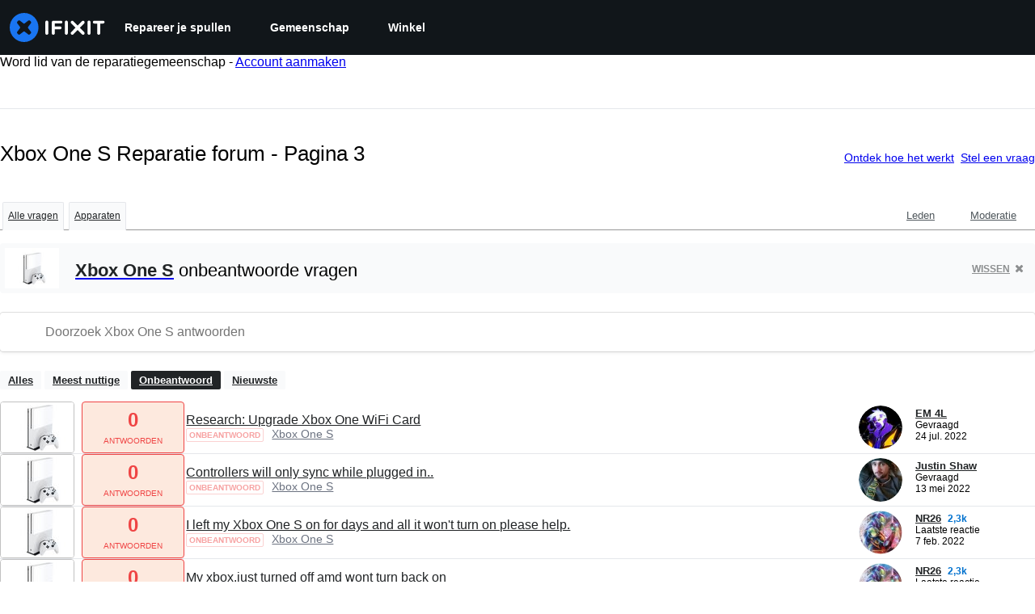

--- FILE ---
content_type: text/html; charset=utf-8
request_url: https://nl.ifixit.com/Answers/Device/Xbox_One_S/Unanswered/3
body_size: 22344
content:
<!DOCTYPE html>
<html dir="ltr" lang="nl" xmlns:fb="http://ogp.me/ns/fb#">
   <head>
      
   <link rel="preconnect" href="https://assets.cdn.ifixit.com" crossorigin>
   <link rel="preconnect" href="https://guide-images.cdn.ifixit.com" crossorigin>
   <link rel="preconnect" href="https://cdn.shopify.com" crossorigin>

   <link rel="preload"
      href="https://assets.cdn.ifixit.com/Assets/translations/nl-translations.js?13626"
      as="script"
      fetchpriority="high"
         >
   <link rel="preload"
      href="https://assets.cdn.ifixit.com/Assets/scripts/runtime.js.b3a220b12f46d4e9751f.js"
      as="script"
      fetchpriority="high"
         >

      
      <script>
   window.dataLayer = window.dataLayer || [];
   function gtag(){dataLayer.push(arguments);}
   gtag('set', 'isEmployee', false);
   (function() {
      function hasPiwikConsent() {
         try {
            var fromPiwik = null
            document.cookie.split(';').forEach(function(cookie) {
               var parts = cookie.split('=');
               if (parts[0].trim() === 'ppms_privacy_6bf6bc54-82ca-4321-8620-b12d5c9b57b6') {
                  var cookieObject = JSON.parse(decodeURIComponent(parts[1]));
                  if (cookieObject && cookieObject.consents) {
                     fromPiwik = Object.values(cookieObject.consents).every(function(consent) {
                        return consent.status == 1;
                     });
                  }
               }
            });
         } catch (e) {
            console.error("Error parsing piwik cookie", e);
            return null;
         }
         return fromPiwik;
      }
      var needsConsent = false;
      var hasConsent = hasPiwikConsent();
      var cookiesOk = hasConsent !== null ? hasConsent : !needsConsent;
      var consent = cookiesOk ? 'granted' : 'denied';
      console.log("GTAG Consent", consent);
      gtag('consent', 'default', {
         'ad_storage': consent,
         'ad_user_data': consent,
         'ad_personalization': consent,
         'analytics_storage': consent,
      });
      gtag('event', 'consent_default', { consentValue: consent });
   })()
</script>
<!-- Google Tag Manager -->
<script>(function(w,d,s,l,i){w[l]=w[l]||[];w[l].push({'gtm.start':
new Date().getTime(),event:'gtm.js'});var f=d.getElementsByTagName(s)[0],
j=d.createElement(s),dl=l!='dataLayer'?'&l='+l:'';j.async=true;j.src=
'https://www.googletagmanager.com/gtm.js?id='+i+dl;f.parentNode.insertBefore(j,f);
})(window,document,'script','dataLayer','GTM-59NVBFN');</script>
<!-- End Google Tag Manager -->      <!-- ActiveCampaign Tracking Code -->
<script>
   (function(e,t,o,n,p,r,i){e.visitorGlobalObjectAlias=n;e[e.visitorGlobalObjectAlias]=e[e.visitorGlobalObjectAlias]||function(){(e[e.visitorGlobalObjectAlias].q=e[e.visitorGlobalObjectAlias].q||[]).push(arguments)};e[e.visitorGlobalObjectAlias].l=(new Date).getTime();r=t.createElement("script");r.src=o;r.async=true;i=t.getElementsByTagName("script")[0];i.parentNode.insertBefore(r,i)})(window,document,"https://diffuser-cdn.app-us1.com/diffuser/diffuser.js","vgo");
   vgo('setAccount', 1000565048);

   vgo('setTrackByDefault', false);

   function hasPiwikConsent() {
      try {
         var fromPiwik = null;
         document.cookie.split(';').forEach(function(cookie) {
            var parts = cookie.split('=');
            if (parts[0].trim() === 'ppms_privacy_6bf6bc54-82ca-4321-8620-b12d5c9b57b6') {
            var cookieObject = JSON.parse(decodeURIComponent(parts[1]));
            if (cookieObject && cookieObject.consents) {
               fromPiwik = Object.values(cookieObject.consents).every(function(consent) {
                  return consent.status == 1;
               });
            }
            }
         });
         return fromPiwik;
      } catch (e) {
         console.error("Error parsing piwik cookie", e);
         return null;
      }
   }

   // Check if consent is needed based on region
   var needsConsent = false;
   var hasConsent = hasPiwikConsent();
   var cookiesOk = hasConsent !== null ? hasConsent : !needsConsent;

   if (cookiesOk) {
      vgo('process', 'allowTracking');
      vgo('setEmail', '');
   }

    vgo('process');
</script>
<!-- End ActiveCampaign Tracking Code -->
      <title>Xbox One S Reparatie forum - Pagina 3 - iFixit</title>

      <meta http-equiv="Content-Type" content="text/html;charset=utf-8" />
      <meta name="viewport" content="width=device-width, initial-scale=1">
      <meta name="description" content="Xbox One S vragen - Research: Upgrade Xbox One WiFi Card - Controllers will only sync while plugged in.. - I left my Xbox One S on for days and all it won&#039;t turn on please help. - My xbox.just turned off amd wont turn back on - It wont turn on it started - Tried everything but my controler wont..." />
      <meta name="title" content="Xbox One S Reparatie forum - Pagina 3 - iFixit" />
      <meta name="keywords" content="answers, hardware, repair, questions, ask" />

         <meta name="robots" content="noindex, follow, nosnippet, noarchive, noimageindex" />

      
            
            
            
            <meta name="verify-v1" content="jw37yaG9O4vmztqkH8xsZEeQtGHqzC3GZXfwk5xUCeM=" />

            
               <meta name="viewport" content="width=device-width, initial-scale=1.0, minimum-scale=1"/>
      
               <link rel="stylesheet" type="text/css" media="print" href="https://assets.cdn.ifixit.com/Assets/Admin/ifixit/Shared-print-4vKZnU54L24ZnG6tuvAwTw.css" />
      
      
            
                  <link rel="alternate" type="application/rss+xml" title="iFixit - Answers With Device &amp;quot;Xbox One S&amp;quot;" href="/Answers/Device/Xbox_One_S/Unanswered/3?rss=yes" />
      
            
      
               <script>
   var deferCss = {
      hidden: true,
      timeout: null,
      supportsPreload: function() {
         try {
            return document.createElement('link').relList.supports('preload');
         } catch (e) {
            return false;
         }
      },
      fallbackNoPreload: function() {
         if (deferCss.supportsPreload()) {
            return;
         }
         var applyFallback = function() {
            var links = document.querySelectorAll('.cssPreload');
            if (!links.length) {
               return;
            }
            for (var i = 0; i < links.length; ++i) {
               var link = links[i];
               link.onload = null;
               link.rel = 'stylesheet';
               link.className = 'cssReady';
            }
            deferCss.applyCssWhenDomLoaded();
         };
         if (document.readyState === 'loading') {
            document.addEventListener('DOMContentLoaded', applyFallback);
         } else {
            applyFallback();
         }
      },
      unhide: function() {
         if (deferCss.hidden) {
            var hider = document.getElementById('cssHide');
            hider && hider.parentElement.removeChild(hider);

            var criticalCss = document.getElementById('criticalCss');
            criticalCss && criticalCss.parentElement.removeChild(criticalCss);

            deferCss.hidden = false;
         }
      },
      applyAllCss: function() {
         if (!deferCss.hidden) {
            return;
         }
         clearTimeout(deferCss.timeout);
         var links = document.querySelectorAll('.cssReady, .cssPreload');
         var link;
         for (var i = 0; i < links.length; ++i) {
            link = links[i];
                        link.onload = null;
            link.rel = 'stylesheet';
         }
         deferCss.unhide();
      },
      cssLoaded: function(link, success) {
         link.className = success ? "cssReady" : "cssFailed";
         if (!success) {
            console.error(link.href + " failed to load");
         }
         var stillWaiting = document.querySelector('.cssPreload');
         if (!stillWaiting) {
            deferCss.applyCssWhenDomLoaded();
         }
      },
      applyCssWhenDomLoaded: function() {
         // Loading hasn't finished yet
         if (document.readyState === 'loading') {
            document.addEventListener('DOMContentLoaded', function() { deferCss.applyAllCss(); });
         } else {
            // `DOMContentLoaded` has already fired
            deferCss.applyAllCss();
         }
      },
      setTimeout: function(timeout) {
         deferCss.timeout = setTimeout(function() {
            console.warn("Deferred CSS took too long to load. Displaying anyway...");
            deferCss.applyCssWhenDomLoaded();
         }, timeout);
      }
   };
   deferCss.fallbackNoPreload();
                  deferCss.setTimeout(7000);
         </script>
   <style id="cssHide">
      .hide-until-css-loaded {
         display: none !important;
      }
   </style>
      
      
   <noscript>
      
   </noscript>
         <link type="text/css" href="https://assets.cdn.ifixit.com/Assets/Guide/ifixit/guide-all-NPIAn_MrfEuGy9PkRAtm4A.css"
               rel="preload" as="style" onload="deferCss.cssLoaded(this, true)"
         onerror="this.onerror = this.onload = null; deferCss.cssLoaded(this, false);"
         class="cssPreload"
         />
   <link type="text/css" href="https://assets.cdn.ifixit.com/Assets/Admin/ifixit/font-awesome-yMF965gfPyQcdUoRNuZl_Q.css"
               rel="preload" as="style" onload="deferCss.cssLoaded(this, true)"
         onerror="this.onerror = this.onload = null; deferCss.cssLoaded(this, false);"
         class="cssPreload"
         />
   <link type="text/css" href="https://assets.cdn.ifixit.com/Assets/Guide/ifixit/module-all-EBwgMqI05crfGYEoIBZm1g.css"
               rel="preload" as="style" onload="deferCss.cssLoaded(this, true)"
         onerror="this.onerror = this.onload = null; deferCss.cssLoaded(this, false);"
         class="cssPreload"
         />
   <link type="text/css" href="https://assets.cdn.ifixit.com/Assets/Guide/ifixit/core-MOKrpbqISKNncJN1jmwygQ.css"
               rel="preload" as="style" onload="deferCss.cssLoaded(this, true)"
         onerror="this.onerror = this.onload = null; deferCss.cssLoaded(this, false);"
         class="cssPreload"
         />
   <link type="text/css" href="https://assets.cdn.ifixit.com/Assets/Admin/ifixit/tailwind-cli-WMetUukSvxAg-vKVgO1pig.css"
               rel="preload" as="style" onload="deferCss.cssLoaded(this, true)"
         onerror="this.onerror = this.onload = null; deferCss.cssLoaded(this, false);"
         class="cssPreload"
         />
   <link type="text/css" href="https://assets.cdn.ifixit.com/Assets/Admin/ifixit/header_footer_old-CaVLzokzxP2wx2a4Y6aFFA.css"
               rel="preload" as="style" onload="deferCss.cssLoaded(this, true)"
         onerror="this.onerror = this.onload = null; deferCss.cssLoaded(this, false);"
         class="cssPreload"
         />
   <link type="text/css" href="https://assets.cdn.ifixit.com/Assets/Admin/ifixit/Shared-i18n_formatting-DU8KwhEfZiWffZmgLzYBgg.css"
               rel="preload" as="style" onload="deferCss.cssLoaded(this, true)"
         onerror="this.onerror = this.onload = null; deferCss.cssLoaded(this, false);"
         class="cssPreload"
         />
   <link type="text/css" href="https://assets.cdn.ifixit.com/Assets/Guide/ifixit/Answers-index-7ohAxayPJgx2ohKqSJXVBQ.css"
               rel="preload" as="style" onload="deferCss.cssLoaded(this, true)"
         onerror="this.onerror = this.onload = null; deferCss.cssLoaded(this, false);"
         class="cssPreload"
         />
   <link type="text/css" href="https://assets.cdn.ifixit.com/Assets/Guide/ifixit/Answers-header-_ziyMEqUvSgoHBakZN9xzQ.css"
               rel="preload" as="style" onload="deferCss.cssLoaded(this, true)"
         onerror="this.onerror = this.onload = null; deferCss.cssLoaded(this, false);"
         class="cssPreload"
         />
   <link type="text/css" href="https://assets.cdn.ifixit.com/Assets/Guide/ifixit/Answers-common-3Y0wmuz6JULohFyAKqRgJw.css"
               rel="preload" as="style" onload="deferCss.cssLoaded(this, true)"
         onerror="this.onerror = this.onload = null; deferCss.cssLoaded(this, false);"
         class="cssPreload"
         />
   <link type="text/css" href="https://assets.cdn.ifixit.com/Assets/Guide/ifixit/search-3_FKHgiyFIkR78m7fIjtGg.css"
               rel="preload" as="style" onload="deferCss.cssLoaded(this, true)"
         onerror="this.onerror = this.onload = null; deferCss.cssLoaded(this, false);"
         class="cssPreload"
         />

   <noscript>
         <link type="text/css" href="https://assets.cdn.ifixit.com/Assets/Guide/ifixit/guide-all-NPIAn_MrfEuGy9PkRAtm4A.css"
               rel="stylesheet"
         />
   <link type="text/css" href="https://assets.cdn.ifixit.com/Assets/Admin/ifixit/font-awesome-yMF965gfPyQcdUoRNuZl_Q.css"
               rel="stylesheet"
         />
   <link type="text/css" href="https://assets.cdn.ifixit.com/Assets/Guide/ifixit/module-all-EBwgMqI05crfGYEoIBZm1g.css"
               rel="stylesheet"
         />
   <link type="text/css" href="https://assets.cdn.ifixit.com/Assets/Guide/ifixit/core-MOKrpbqISKNncJN1jmwygQ.css"
               rel="stylesheet"
         />
   <link type="text/css" href="https://assets.cdn.ifixit.com/Assets/Admin/ifixit/tailwind-cli-WMetUukSvxAg-vKVgO1pig.css"
               rel="stylesheet"
         />
   <link type="text/css" href="https://assets.cdn.ifixit.com/Assets/Admin/ifixit/header_footer_old-CaVLzokzxP2wx2a4Y6aFFA.css"
               rel="stylesheet"
         />
   <link type="text/css" href="https://assets.cdn.ifixit.com/Assets/Admin/ifixit/Shared-i18n_formatting-DU8KwhEfZiWffZmgLzYBgg.css"
               rel="stylesheet"
         />
   <link type="text/css" href="https://assets.cdn.ifixit.com/Assets/Guide/ifixit/Answers-index-7ohAxayPJgx2ohKqSJXVBQ.css"
               rel="stylesheet"
         />
   <link type="text/css" href="https://assets.cdn.ifixit.com/Assets/Guide/ifixit/Answers-header-_ziyMEqUvSgoHBakZN9xzQ.css"
               rel="stylesheet"
         />
   <link type="text/css" href="https://assets.cdn.ifixit.com/Assets/Guide/ifixit/Answers-common-3Y0wmuz6JULohFyAKqRgJw.css"
               rel="stylesheet"
         />
   <link type="text/css" href="https://assets.cdn.ifixit.com/Assets/Guide/ifixit/search-3_FKHgiyFIkR78m7fIjtGg.css"
               rel="stylesheet"
         />

   </noscript>

      <script>
   </script>


      

            
               
   
   <!-- Google tag (gtag.js) -->
   <script async src="https://www.googletagmanager.com/gtag/js?id=G-5ZXNWJ73GK"></script>
   <script>
      window.dataLayer = window.dataLayer || [];
      function gtag(){dataLayer.push(arguments);}
      gtag('js', new Date());

            const ga4Params = {};
      const userProperties = {"preferred_store":"ifixit-us","preferred_store_locale":"en-us","preferred_language":"NL","on_mobile_app":"false","customer_type":"regular"};
               gtag('config', 'G-5ZXNWJ73GK', ga4Params);
            gtag('set', 'user_properties', userProperties);
   </script>
   <!-- End Google tag (gtag.js) -->
         
      <script type="text/javascript">
         window.fbq=window.fbq||function(){};
      </script>                     <link rel="apple-touch-icon" sizes="57x57" href="https://assets.cdn.ifixit.com/static/icons/ifixit/apple-touch-icon-57x57.png">
<link rel="apple-touch-icon" sizes="60x60" href="https://assets.cdn.ifixit.com/static/icons/ifixit/apple-touch-icon-60x60.png">
<link rel="apple-touch-icon" sizes="72x72" href="https://assets.cdn.ifixit.com/static/icons/ifixit/apple-touch-icon-72x72.png">
<link rel="apple-touch-icon" sizes="76x76" href="https://assets.cdn.ifixit.com/static/icons/ifixit/apple-touch-icon-76x76.png">
<link rel="apple-touch-icon" sizes="114x114" href="https://assets.cdn.ifixit.com/static/icons/ifixit/apple-touch-icon-114x114.png">
<link rel="apple-touch-icon" sizes="120x120" href="https://assets.cdn.ifixit.com/static/icons/ifixit/apple-touch-icon-120x120.png">
<link rel="apple-touch-icon" sizes="144x144" href="https://assets.cdn.ifixit.com/static/icons/ifixit/apple-touch-icon-144x144.png">
<link rel="apple-touch-icon" sizes="152x152" href="https://assets.cdn.ifixit.com/static/icons/ifixit/apple-touch-icon-152x152.png">
<link rel="apple-touch-icon" sizes="180x180" href="https://assets.cdn.ifixit.com/static/icons/ifixit/apple-touch-icon-180x180.png">
<link rel="icon" type="image/png" href="https://assets.cdn.ifixit.com/static/icons/ifixit/favicon-32x32.png" sizes="32x32">
<link rel="icon" type="image/png" href="https://assets.cdn.ifixit.com/static/icons/ifixit/android-chrome-192x192.png" sizes="192x192">
<link rel="icon" type="image/png" href="https://assets.cdn.ifixit.com/static/icons/ifixit/favicon-96x96.png" sizes="96x96">
<link rel="icon" type="image/png" href="https://assets.cdn.ifixit.com/static/icons/ifixit/favicon-16x16.png" sizes="16x16">
<link rel="manifest" href="https://assets.cdn.ifixit.com/static/icons/ifixit/manifest.json">
<link rel="mask-icon" href="https://assets.cdn.ifixit.com/static/icons/ifixit/safari-pinned-tab.svg" color="#5bbad5">
<meta name="apple-mobile-web-app-title" content="ifixit">
<meta name="application-name" content="ifixit">
<meta name="msapplication-TileColor" content="#ffffff">
<meta name="msapplication-TileImage" content="https://assets.cdn.ifixit.com/static/icons/ifixit/mstile-144x144.png">
<meta name="theme-color" content="#ffffff">
   
      <script defer type="text/javascript" src="https://assets.cdn.ifixit.com/Assets/scripts/runtime.js.b3a220b12f46d4e9751f.js"></script>
<script nomodule src="/v3/polyfill.min.js?flags=gated&amp;features=Array.prototype.flat,Array.prototype.flatMap,default,es2022,fetch,IntersectionObserver,Intl.RelativeTimeFormat,Intl.RelativeTimeFormat.~locale.en,NodeList.prototype.forEach,Number.isInteger,Object.entries,Object.fromEntries,Promise.prototype.finally,queueMicrotask,ResizeObserver,String.prototype.matchAll,WeakMap,WeakSet"></script>

   <script defer type="text/javascript" src="https://assets.cdn.ifixit.com/Assets/translations/nl-translations.js?13626"></script>


   <script defer type="text/javascript" src="https://assets.cdn.ifixit.com/Assets/scripts/7038.35d13845f75b736b328b.js"></script>
   <script defer type="text/javascript" src="https://assets.cdn.ifixit.com/Assets/scripts/7525.19879f7b3216e8019648.js"></script>
   <script defer type="text/javascript" src="https://assets.cdn.ifixit.com/Assets/scripts/6387.1bdfaca46b6df6c28a6b.js"></script>
   <script defer type="text/javascript" src="https://assets.cdn.ifixit.com/Assets/scripts/9459.31a95aab7f8b640f72bb.js"></script>
   <script defer type="text/javascript" src="https://assets.cdn.ifixit.com/Assets/scripts/4169.e439bfd7e7d54776a7eb.js"></script>
   <script defer type="text/javascript" src="https://assets.cdn.ifixit.com/Assets/scripts/5435.856013219b71aa287ae7.js"></script>
   <script defer type="text/javascript" src="https://assets.cdn.ifixit.com/Assets/scripts/6242.dabd043056fa4ec0f6ef.js"></script>
   <script defer type="text/javascript" src="https://assets.cdn.ifixit.com/Assets/scripts/9265.d91dd31331491c43e340.js"></script>
   <script defer type="text/javascript" src="https://assets.cdn.ifixit.com/Assets/scripts/8668.b55d1a0480bb078f1e43.js"></script>
   <script defer type="text/javascript" src="https://assets.cdn.ifixit.com/Assets/scripts/5055.27910de5e98b4b4bb935.js"></script>
   <script defer type="text/javascript" src="https://assets.cdn.ifixit.com/Assets/scripts/7319.04b157fbaa74125fd9e7.js"></script>
   <script defer type="text/javascript" src="https://assets.cdn.ifixit.com/Assets/scripts/319.93e07f51ae0944189727.js"></script>
   <script defer type="text/javascript" src="https://assets.cdn.ifixit.com/Assets/scripts/5733.ebbe7daa2b5c789d7328.js"></script>
   <script defer type="text/javascript" src="https://assets.cdn.ifixit.com/Assets/scripts/5036.fa249141c57d78ae9337.js"></script>
   <script defer type="text/javascript" src="https://assets.cdn.ifixit.com/Assets/scripts/6332.be25f6d2e5d30b5cab53.js"></script>
   <script defer type="text/javascript" src="https://assets.cdn.ifixit.com/Assets/scripts/8892.eb172a7026afa5d536b6.js"></script>
   <script defer type="text/javascript" src="https://assets.cdn.ifixit.com/Assets/scripts/4686.24c1031413871758198a.js"></script>
   <script defer type="text/javascript" src="https://assets.cdn.ifixit.com/Assets/scripts/7287.96d2865af031e1532ff3.js"></script>
   <script defer type="text/javascript" src="https://assets.cdn.ifixit.com/Assets/scripts/3752.f638bfe6d4fa7c5918d7.js"></script>
   <script defer type="text/javascript" src="https://assets.cdn.ifixit.com/Assets/scripts/6600.940ac593a0a4aaac1ca7.js"></script>
   <script defer type="text/javascript" src="https://assets.cdn.ifixit.com/Assets/scripts/4275.fafc718b4bb65c2caa57.js"></script>
   <script defer type="text/javascript" src="https://assets.cdn.ifixit.com/Assets/scripts/9690.0c50f0e60fbc7ff30d39.js"></script>
   <script defer type="text/javascript" src="https://assets.cdn.ifixit.com/Assets/scripts/5543.a0a719c91e0dfe3a6d70.js"></script>
   <script defer type="text/javascript" src="https://assets.cdn.ifixit.com/Assets/scripts/7987.b45aa49c4ef91e07bf2a.js"></script>
   <script defer type="text/javascript" src="https://assets.cdn.ifixit.com/Assets/scripts/3776.3deb350e1a491d20b47b.js"></script>
   <script defer type="text/javascript" src="https://assets.cdn.ifixit.com/Assets/scripts/2141.1ffc401f0dcd08c418b0.js"></script>
   <script defer type="text/javascript" src="https://assets.cdn.ifixit.com/Assets/scripts/8684.e9ced4e8720199ed6dbf.js"></script>
   <script defer type="text/javascript" src="https://assets.cdn.ifixit.com/Assets/scripts/619.cde13b9f5fc7a17e29f0.js"></script>
   <script defer type="text/javascript" src="https://assets.cdn.ifixit.com/Assets/scripts/8030.ebe404b46e2a191c57e3.js"></script>
   <script defer type="text/javascript" src="https://assets.cdn.ifixit.com/Assets/scripts/8976.5fe6f0df228b34972bd2.js"></script>
   <script defer type="text/javascript" src="https://assets.cdn.ifixit.com/Assets/scripts/139.badd2c64790a819a20d7.js"></script>
   <script defer type="text/javascript" src="https://assets.cdn.ifixit.com/Assets/scripts/4393.d7237597e73e1c3719b8.js"></script>
   <script defer type="text/javascript" src="https://assets.cdn.ifixit.com/Assets/scripts/4534.301faad4305319f1a555.js"></script>
   <script defer type="text/javascript" src="https://assets.cdn.ifixit.com/Assets/scripts/663.11913b1750fa6b125fcb.js"></script>
   <script defer type="text/javascript" src="https://assets.cdn.ifixit.com/Assets/scripts/7352.6379753be1a593773ebf.js"></script>
   <script defer type="text/javascript" src="https://assets.cdn.ifixit.com/Assets/scripts/guidepage.js.a6cf4fa0619ebf40387d.js"></script>
   <script defer type="text/javascript" src="https://assets.cdn.ifixit.com/Assets/scripts/ribbon-banner.js.ef75eefe0bfc70edcea2.js"></script>
   <script defer type="text/javascript" src="https://assets.cdn.ifixit.com/Assets/scripts/consent-banner.js.de182159cebf9aa00ffd.js"></script>
   <script defer type="text/javascript" src="https://assets.cdn.ifixit.com/Assets/scripts/error-capture.js.9d694c224a73da153378.js"></script>
   <script defer type="text/javascript" src="https://assets.cdn.ifixit.com/Assets/scripts/answers-navbar.js.f2e150f13621b7c09eeb.js"></script>
   <script defer type="text/javascript" src="https://assets.cdn.ifixit.com/Assets/scripts/answers-pagination.js.7a975ea57eb9ca98f46c.js"></script>
   <script defer type="text/javascript" src="https://assets.cdn.ifixit.com/Assets/scripts/answers-index.js.8d0cf644a8b39cbe0b31.js"></script>


      
            <style id="criticalCss">
               </style>
   </head>

   <body  class="nl responsive fullWidth"          itemscope itemtype="http://schema.org/CollectionPage"          data-reactroot>

      <!-- https://accessibility.oit.ncsu.edu/it-accessibility-at-nc-state/developers/accessibility-handbook/mouse-and-keyboard-events/skip-to-main-content/ -->

<style>
    .skip-to-content {
    left: -999px;
    position: absolute;
    top: auto;
    width: 1px;
    height: 1px;
    overflow: hidden;
    z-index: -999;

    .skip-to-content:focus,
    .skip-to-content:active {
        color: white;
        background-color: black;
        left: 0;
        top: 0;
        width: auto;
        height: auto;
        overflow: auto;
        padding: 5px;
        margin: 5px;
        text-align: center;
        font-size: 36px;
        z-index: 999;
    }
    }
</style>

<a href="#content" class="skip-to-content hide-until-css-loaded">
    Ga door naar hoofdinhoud</a>

                           <div id="notifications" style="display:none;">
   <div class="close"><i class="fa fa-times " ></i></div>
   </div>
               
      <!-- Google Tag Manager (noscript) -->
<noscript><iframe src="https://www.googletagmanager.com/ns.html?id=GTM-59NVBFN"
height="0" width="0" style="display:none;visibility:hidden"></iframe></noscript>
<!-- End Google Tag Manager (noscript) -->               <!-- Piwik Pro Script -->
<script type="text/javascript">
window.piwikSiteId = '6bf6bc54-82ca-4321-8620-b12d5c9b57b6';
(function(window, document, dataLayerName, id) {
window[dataLayerName]=window[dataLayerName]||[],window[dataLayerName].push({start:(new Date).getTime(),event:"stg.start"});var scripts=document.getElementsByTagName('script')[0],tags=document.createElement('script');
function stgCreateCookie(a,b,c){var d="";if(c){var e=new Date;e.setTime(e.getTime()+24*c*60*60*1e3),d="; expires="+e.toUTCString();f="; SameSite=Strict"}document.cookie=a+"="+b+d+f+"; path=/"}
var isStgDebug=(window.location.href.match("stg_debug")||document.cookie.match("stg_debug"))&&!window.location.href.match("stg_disable_debug");stgCreateCookie("stg_debug",isStgDebug?1:"",isStgDebug?14:-1);
var qP=[];dataLayerName!=="dataLayer"&&qP.push("data_layer_name="+dataLayerName),isStgDebug&&qP.push("stg_debug");var qPString=qP.length>0?("?"+qP.join("&")):"";
tags.async=!0,tags.src='https://ifixit.containers.piwik.pro/'+id+".js"+qPString,scripts.parentNode.insertBefore(tags,scripts);
!function(a,n,i){a[n]=a[n]||{};for(var c=0;c<i.length;c++)!function(i){a[n][i]=a[n][i]||{},a[n][i].api=a[n][i].api||function(){var a=[].slice.call(arguments,0);"string"==typeof a[0]&&window[dataLayerName].push({event:n+"."+i+":"+a[0],parameters:[].slice.call(arguments,1)})}}(i[c])}(window,"ppms",["tm","cm"]);
})(window, document, 'pproDataLayer', '6bf6bc54-82ca-4321-8620-b12d5c9b57b6');
var _paq = window._paq = window._paq || [];
_paq.push(['setCustomDimensionValue', 1, 'ifixit-us']);
_paq.push(['setCustomDimensionValue', 2, 'NL']);
_paq.push(['setCustomDimensionValue', 22, 'en-us']);
if('' !== '') {
   const privilege = ''.replace('&amp;', '&');
   _paq.push(['setCustomDimensionValue', 3, privilege]);
}
</script>
<!-- End Piwik Pro Script -->            <link rel='preconnect dns-prefetch' href='https://api.config-security.com/' crossorigin />
<link rel='preconnect dns-prefetch' href='https://conf.config-security.com/' crossorigin />
<script>
/* >> TriplePixel :: start*/
window.TriplePixelData={TripleName:"ifixit-us.myshopify.com",ver:"2.17",plat:"SHOPIFY",isHeadless:true},function(W,H,A,L,E,_,B,N){function O(U,T,P,H,R){void 0===R&&(R=!1),H=new XMLHttpRequest,P?(H.open("POST",U,!0),H.setRequestHeader("Content-Type","text/plain")):H.open("GET",U,!0),H.send(JSON.stringify(P||{})),H.onreadystatechange=function(){4===H.readyState&&200===H.status?(R=H.responseText,U.includes("/first")?eval(R):P||(N[B]=R)):(299<H.status||H.status<200)&&T&&!R&&(R=!0,O(U,T-1,P))}}if(N=window,!N[H+"sn"]){N[H+"sn"]=1,L=function(){return Date.now().toString(36)+"_"+Math.random().toString(36)};try{A.setItem(H,1+(0|A.getItem(H)||0)),(E=JSON.parse(A.getItem(H+"U")||"[]")).push({u:location.href,r:document.referrer,t:Date.now(),id:L()}),A.setItem(H+"U",JSON.stringify(E))}catch(e){}var i,m,p;A.getItem('"!nC`')||(_=A,A=N,A[H]||(E=A[H]=function(t,e,a){return void 0===a&&(a=[]),"State"==t?E.s:(W=L(),(E._q=E._q||[]).push([W,t,e].concat(a)),W)},E.s="Installed",E._q=[],E.ch=W,B="configSecurityConfModel",N[B]=1,O("https://conf.config-security.com/model",5),i=L(),m=A[atob("c2NyZWVu")],_.setItem("di_pmt_wt",i),p={id:i,action:"profile",avatar:_.getItem("auth-security_rand_salt_"),time:m[atob("d2lkdGg=")]+":"+m[atob("aGVpZ2h0")],host:A.TriplePixelData.TripleName,plat:A.TriplePixelData.plat,url:window.location.href.slice(0,500),ref:document.referrer,ver:A.TriplePixelData.ver},O("https://api.config-security.com/event",5,p),O("https://api.config-security.com/first?host=ifixit-us.myshopify.com&plat=SHOPIFY",5)))}}("","TriplePixel",localStorage);
/* << TriplePixel :: end*/
</script>
      
      <div id="background">
      <div class="react-component component-PopupModal"
      data-reactroot
   data-name="PopupModal"
   data-props="[]">
      </div>
      <div class="react-component component-Header"
      data-reactroot
   data-name="Header"
   data-props="{&quot;isOnCart&quot;:false,&quot;links&quot;:[{&quot;title&quot;:&quot;Repareer je spullen&quot;,&quot;url&quot;:&quot;\/Guide&quot;,&quot;sublinks&quot;:[{&quot;title&quot;:&quot;Reparatiehandleidingen&quot;,&quot;description&quot;:&quot;Leer hoe u vrijwel alles kunt oplossen met onze stapsgewijze handleidingen.&quot;,&quot;url&quot;:&quot;\/Guide&quot;},{&quot;title&quot;:&quot;Antwoordenforum&quot;,&quot;description&quot;:&quot;Deel oplossingen en krijg hulp van een vriend.&quot;,&quot;url&quot;:&quot;\/Answers&quot;},{&quot;title&quot;:&quot;Demontages&quot;,&quot;description&quot;:&quot;Neem een \u200b\u200bkijkje binnenin de nieuwste gadgets.&quot;,&quot;url&quot;:&quot;\/Teardown&quot;},{&quot;title&quot;:&quot;FixBot&quot;,&quot;description&quot;:&quot;De vriendelijke AI-reparatieassistent.&quot;,&quot;url&quot;:&quot;https:\/\/www.ifixit.com\/go\/fixbot&quot;}]},{&quot;title&quot;:&quot;Gemeenschap&quot;,&quot;url&quot;:&quot;\/Community&quot;,&quot;sublinks&quot;:[{&quot;title&quot;:&quot;Word actief&quot;,&quot;description&quot;:&quot;Leer mensen hun spullen nieuw leven in te blazen.&quot;,&quot;url&quot;:&quot;\/Community&quot;},{&quot;title&quot;:&quot;Recht op reparatie&quot;,&quot;description&quot;:&quot;Leer meer over de Right to Repair-beweging en kijk hoe jij de boodschap kunt verspreiden.&quot;,&quot;url&quot;:&quot;\/Right-to-Repair&quot;},{&quot;title&quot;:&quot;Repareerbaarheid&quot;,&quot;description&quot;:&quot;Ontdek waarom repareerbare producten zinvol zijn.&quot;,&quot;url&quot;:&quot;\/repairability&quot;},{&quot;title&quot;:&quot;App&quot;,&quot;description&quot;:&quot;Je zakreparatiehulpje.&quot;,&quot;url&quot;:&quot;https:\/\/www.ifixit.com\/go\/app&quot;}]},{&quot;title&quot;:&quot;Winkel&quot;,&quot;url&quot;:&quot;https:\/\/www.ifixit.com\/Store&quot;,&quot;hasStoreDropdown&quot;:true,&quot;sublinks&quot;:[{&quot;title&quot;:&quot;Aanbevolen&quot;,&quot;description&quot;:&quot;Kwalitatief goede onderdelen en gereedschappen met een levenslange garantie.&quot;,&quot;url&quot;:&quot;https:\/\/www.ifixit.com\/Store&quot;},{&quot;title&quot;:&quot;Gereedschap&quot;,&quot;description&quot;:&quot;Kies uit ons breed assortiment van precisie-gereedschappen.&quot;,&quot;url&quot;:&quot;https:\/\/www.ifixit.com\/Tools&quot;},{&quot;title&quot;:&quot;Onderdelen&quot;,&quot;description&quot;:&quot;Koop onderdelen die door ons zijn voorzien van kwaliteitsgarantie.&quot;,&quot;url&quot;:&quot;https:\/\/www.ifixit.com\/Parts&quot;},{&quot;title&quot;:&quot;iPhone Batterijen&quot;,&quot;description&quot;:&quot;Batterijen getest en gegarandeerd plus een kit met alles wat je nodig hebt.&quot;,&quot;url&quot;:&quot;https:\/\/www.ifixit.com\/Parts\/iPhone\/Batteries&quot;}]}],&quot;stores&quot;:[{&quot;name&quot;:&quot;United States&quot;,&quot;storeCode&quot;:&quot;us&quot;,&quot;localeCode&quot;:&quot;en-us&quot;,&quot;currency&quot;:&quot;USD&quot;,&quot;isDisplayStore&quot;:true},{&quot;name&quot;:&quot;Canada&quot;,&quot;storeCode&quot;:&quot;ca&quot;,&quot;localeCode&quot;:&quot;en-ca&quot;,&quot;currency&quot;:&quot;CAD&quot;,&quot;isDisplayStore&quot;:false},{&quot;name&quot;:&quot;Australia&quot;,&quot;storeCode&quot;:&quot;au&quot;,&quot;localeCode&quot;:&quot;en-au&quot;,&quot;currency&quot;:&quot;AUD&quot;,&quot;isDisplayStore&quot;:false},{&quot;name&quot;:&quot;United Kingdom&quot;,&quot;storeCode&quot;:&quot;uk&quot;,&quot;localeCode&quot;:&quot;en-gb&quot;,&quot;currency&quot;:&quot;GBP&quot;,&quot;isDisplayStore&quot;:false},{&quot;name&quot;:&quot;Europe&quot;,&quot;storeCode&quot;:&quot;eu&quot;,&quot;localeCode&quot;:&quot;en-eu&quot;,&quot;currency&quot;:&quot;EUR&quot;,&quot;isDisplayStore&quot;:false},{&quot;name&quot;:&quot;France&quot;,&quot;storeCode&quot;:&quot;fr&quot;,&quot;localeCode&quot;:&quot;fr-fr&quot;,&quot;currency&quot;:&quot;EUR&quot;,&quot;isDisplayStore&quot;:false},{&quot;name&quot;:&quot;Deutschland&quot;,&quot;storeCode&quot;:&quot;de&quot;,&quot;localeCode&quot;:&quot;de-de&quot;,&quot;currency&quot;:&quot;EUR&quot;,&quot;isDisplayStore&quot;:false},{&quot;name&quot;:&quot;Italia&quot;,&quot;storeCode&quot;:&quot;eu&quot;,&quot;localeCode&quot;:&quot;it-it&quot;,&quot;currency&quot;:&quot;EUR&quot;,&quot;isDisplayStore&quot;:false}],&quot;dropdowns&quot;:{&quot;languageDropdown&quot;:{&quot;languages&quot;:[{&quot;name&quot;:&quot;German&quot;,&quot;autoglottonym&quot;:&quot;Deutsch&quot;,&quot;currency&quot;:&quot;DEM&quot;,&quot;locale&quot;:&quot;de_DE&quot;,&quot;png16&quot;:&quot;https:\/\/upload.wikimedia.org\/wikipedia\/commons\/thumb\/b\/ba\/Flag_of_Germany.svg\/16px-Flag_of_Germany.svg.png&quot;,&quot;png32&quot;:&quot;https:\/\/upload.wikimedia.org\/wikipedia\/commons\/thumb\/b\/ba\/Flag_of_Germany.svg\/32px-Flag_of_Germany.svg.png&quot;,&quot;isoCode&quot;:&quot;DE&quot;,&quot;isSelected&quot;:false},{&quot;name&quot;:&quot;English&quot;,&quot;autoglottonym&quot;:&quot;English&quot;,&quot;currency&quot;:&quot;USD&quot;,&quot;locale&quot;:&quot;en_US&quot;,&quot;png16&quot;:&quot;https:\/\/upload.wikimedia.org\/wikipedia\/commons\/thumb\/a\/a4\/Flag_of_the_United_States.svg\/16px-Flag_of_the_United_States.svg.png&quot;,&quot;png32&quot;:&quot;https:\/\/upload.wikimedia.org\/wikipedia\/commons\/thumb\/a\/a4\/Flag_of_the_United_States.svg\/32px-Flag_of_the_United_States.svg.png&quot;,&quot;isoCode&quot;:&quot;EN&quot;,&quot;isSelected&quot;:false},{&quot;name&quot;:&quot;Spanish&quot;,&quot;autoglottonym&quot;:&quot;Espa\u00f1ol&quot;,&quot;currency&quot;:&quot;MXN&quot;,&quot;locale&quot;:&quot;es_MX&quot;,&quot;png16&quot;:&quot;https:\/\/upload.wikimedia.org\/wikipedia\/commons\/thumb\/f\/fc\/Flag_of_Mexico.svg\/16px-Flag_of_Mexico.svg.png&quot;,&quot;png32&quot;:&quot;https:\/\/upload.wikimedia.org\/wikipedia\/commons\/thumb\/f\/fc\/Flag_of_Mexico.svg\/32px-Flag_of_Mexico.svg.png&quot;,&quot;isoCode&quot;:&quot;ES&quot;,&quot;isSelected&quot;:false},{&quot;name&quot;:&quot;French&quot;,&quot;autoglottonym&quot;:&quot;Fran\u00e7ais&quot;,&quot;currency&quot;:&quot;EUR&quot;,&quot;locale&quot;:&quot;fr_FR&quot;,&quot;png16&quot;:&quot;https:\/\/upload.wikimedia.org\/wikipedia\/commons\/thumb\/c\/c3\/Flag_of_France.svg\/16px-Flag_of_France.svg.png&quot;,&quot;png32&quot;:&quot;https:\/\/upload.wikimedia.org\/wikipedia\/commons\/thumb\/c\/c3\/Flag_of_France.svg\/32px-Flag_of_France.svg.png&quot;,&quot;isoCode&quot;:&quot;FR&quot;,&quot;isSelected&quot;:false},{&quot;name&quot;:&quot;Italian&quot;,&quot;autoglottonym&quot;:&quot;Italiano&quot;,&quot;currency&quot;:&quot;EUR&quot;,&quot;locale&quot;:&quot;it_IT&quot;,&quot;png16&quot;:&quot;https:\/\/upload.wikimedia.org\/wikipedia\/commons\/thumb\/0\/03\/Flag_of_Italy.svg\/16px-Flag_of_Italy.svg.png&quot;,&quot;png32&quot;:&quot;https:\/\/upload.wikimedia.org\/wikipedia\/commons\/thumb\/0\/03\/Flag_of_Italy.svg\/32px-Flag_of_Italy.svg.png&quot;,&quot;isoCode&quot;:&quot;IT&quot;,&quot;isSelected&quot;:false},{&quot;name&quot;:&quot;Dutch&quot;,&quot;autoglottonym&quot;:&quot;Nederlands&quot;,&quot;currency&quot;:&quot;EUR&quot;,&quot;locale&quot;:&quot;nl_NL&quot;,&quot;png16&quot;:&quot;https:\/\/upload.wikimedia.org\/wikipedia\/commons\/thumb\/2\/20\/Flag_of_the_Netherlands.svg\/16px-Flag_of_the_Netherlands.svg.png&quot;,&quot;png32&quot;:&quot;https:\/\/upload.wikimedia.org\/wikipedia\/commons\/thumb\/2\/20\/Flag_of_the_Netherlands.svg\/32px-Flag_of_the_Netherlands.svg.png&quot;,&quot;isSelected&quot;:true,&quot;isoCode&quot;:&quot;NL&quot;},{&quot;name&quot;:&quot;Portuguese&quot;,&quot;autoglottonym&quot;:&quot;Portugu\u00eas&quot;,&quot;currency&quot;:&quot;PP&quot;,&quot;locale&quot;:&quot;pt_BR&quot;,&quot;png16&quot;:&quot;https:\/\/upload.wikimedia.org\/wikipedia\/commons\/thumb\/0\/05\/Flag_of_Brazil.svg\/16px-Flag_of_Brazil.svg.png&quot;,&quot;png32&quot;:&quot;https:\/\/upload.wikimedia.org\/wikipedia\/commons\/thumb\/0\/05\/Flag_of_Brazil.svg\/32px-Flag_of_Brazil.svg.png&quot;,&quot;isoCode&quot;:&quot;PT&quot;,&quot;isSelected&quot;:false},{&quot;name&quot;:&quot;Russian&quot;,&quot;autoglottonym&quot;:&quot;P\u0443\u0441\u0441\u043a\u0438\u0439&quot;,&quot;currency&quot;:&quot;RUR&quot;,&quot;locale&quot;:&quot;ru_RU&quot;,&quot;png16&quot;:&quot;https:\/\/upload.wikimedia.org\/wikipedia\/commons\/thumb\/f\/f3\/Flag_of_Russia.svg\/16px-Flag_of_Russia.svg.png&quot;,&quot;png32&quot;:&quot;https:\/\/upload.wikimedia.org\/wikipedia\/commons\/thumb\/f\/f3\/Flag_of_Russia.svg\/32px-Flag_of_Russia.svg.png&quot;,&quot;isoCode&quot;:&quot;RU&quot;,&quot;isSelected&quot;:false},{&quot;name&quot;:&quot;Turkish&quot;,&quot;autoglottonym&quot;:&quot;T\u00fcrk\u00e7e&quot;,&quot;currency&quot;:&quot;TRY&quot;,&quot;locale&quot;:&quot;tr_TR&quot;,&quot;png16&quot;:&quot;https:\/\/upload.wikimedia.org\/wikipedia\/commons\/thumb\/b\/b4\/Flag_of_Turkey.svg\/16px-Flag_of_Turkey.svg.png&quot;,&quot;png32&quot;:&quot;https:\/\/upload.wikimedia.org\/wikipedia\/commons\/thumb\/b\/b4\/Flag_of_Turkey.svg\/32px-Flag_of_Turkey.svg.png&quot;,&quot;isoCode&quot;:&quot;TR&quot;,&quot;isSelected&quot;:false},{&quot;name&quot;:&quot;Chinese&quot;,&quot;autoglottonym&quot;:&quot;\u4e2d\u6587&quot;,&quot;currency&quot;:&quot;HKD&quot;,&quot;locale&quot;:&quot;zh_CN&quot;,&quot;png16&quot;:&quot;https:\/\/upload.wikimedia.org\/wikipedia\/commons\/thumb\/f\/fa\/Flag_of_the_People%27s_Republic_of_China.svg\/16px-Flag_of_the_People%27s_Republic_of_China.svg.png&quot;,&quot;png32&quot;:&quot;https:\/\/upload.wikimedia.org\/wikipedia\/commons\/thumb\/f\/fa\/Flag_of_the_People%27s_Republic_of_China.svg\/32px-Flag_of_the_People%27s_Republic_of_China.svg.png&quot;,&quot;isoCode&quot;:&quot;ZH&quot;,&quot;isSelected&quot;:false},{&quot;name&quot;:&quot;Japanese&quot;,&quot;autoglottonym&quot;:&quot;\u65e5\u672c\u8a9e&quot;,&quot;currency&quot;:&quot;JPY&quot;,&quot;locale&quot;:&quot;ja_JP&quot;,&quot;png16&quot;:&quot;https:\/\/upload.wikimedia.org\/wikipedia\/commons\/thumb\/9\/9e\/Flag_of_Japan.svg\/16px-Flag_of_Japan.svg.png&quot;,&quot;png32&quot;:&quot;https:\/\/upload.wikimedia.org\/wikipedia\/commons\/thumb\/9\/9e\/Flag_of_Japan.svg\/32px-Flag_of_Japan.svg.png&quot;,&quot;isoCode&quot;:&quot;JP&quot;,&quot;isSelected&quot;:false},{&quot;name&quot;:&quot;Korean&quot;,&quot;autoglottonym&quot;:&quot;\ud55c\uad6d\uc5b4&quot;,&quot;currency&quot;:&quot;KRW&quot;,&quot;locale&quot;:&quot;ko_KR&quot;,&quot;png16&quot;:&quot;https:\/\/upload.wikimedia.org\/wikipedia\/commons\/thumb\/0\/09\/Flag_of_South_Korea.svg\/16px-Flag_of_South_Korea.svg.png&quot;,&quot;png32&quot;:&quot;https:\/\/upload.wikimedia.org\/wikipedia\/commons\/thumb\/0\/09\/Flag_of_South_Korea.svg\/32px-Flag_of_South_Korea.svg.png&quot;,&quot;isoCode&quot;:&quot;KO&quot;,&quot;isSelected&quot;:false}],&quot;translationPreferencesUrl&quot;:&quot;\/api\/2.0\/user\/setLanguagePreferences&quot;},&quot;userInfo&quot;:null,&quot;shopifyStore&quot;:{&quot;country&quot;:&quot;US&quot;,&quot;currencyCode&quot;:&quot;USD&quot;,&quot;language&quot;:&quot;EN&quot;,&quot;storeCode&quot;:&quot;us&quot;,&quot;shopDomain&quot;:&quot;ifixit-us.myshopify.com&quot;,&quot;storefrontAccessToken&quot;:&quot;db3099692534a56ecec7b974a329d302&quot;,&quot;cartUrl&quot;:&quot;https:\/\/www.ifixit.com\/cart&quot;,&quot;storeUrl&quot;:&quot;https:\/\/www.ifixit.com\/Store&quot;},&quot;cartDrawer&quot;:{&quot;locale&quot;:&quot;en-us&quot;},&quot;user&quot;:{&quot;priceTiers&quot;:null}},&quot;hideHeader&quot;:false,&quot;isPro&quot;:false}">
   <style>
   
* {
   -webkit-box-sizing: border-box;
   box-sizing: border-box;
}

html,
body {
   margin: 0;
   padding: 0;
   text-rendering: optimizeSpeed;
   position: relative;
   font-family: -apple-system, BlinkMacSystemFont, 'Segoe UI', 'Noto Sans', Helvetica, Arial, sans-serif, 'Apple Color Emoji', 'Segoe UI Emoji';
}

.header-wrapper {
   display: -webkit-box;
   display: -ms-flexbox;
   display: flex;
   -webkit-box-pack: center;
   -ms-flex-pack: center;
   justify-content: center;
   height: 68px;
   background: #11161A;
}

.header-container {
   display: -webkit-box;
   display: -ms-flexbox;
   display: flex;
   height: 100%;
   width: 1400px;
   padding: 0 12px;
}

.header-left {
   display: -webkit-box;
   display: -ms-flexbox;
   display: flex;
   -webkit-box-align: center;
   -ms-flex-align: center;
   align-items: center;
   -webkit-transition: all 0.25s;
   -o-transition: all 0.25s;
   transition: all 0.25s;
}

.header-space {
   -webkit-box-flex: 1;
   -ms-flex: 1;
   flex: 1;
   -webkit-box-pack: end;
   -ms-flex-pack: end;
   justify-content: flex-end;
}

.logo-container {
   display: -webkit-box;
   display: -ms-flexbox;
   display: flex;
   margin-inline: 16px;
}

.headings-container {
   display: -webkit-box;
   display: -ms-flexbox;
   display: flex;
   -webkit-box-align: stretch;
   -ms-flex-align: stretch;
   align-items: stretch;
   height: 100%;
}

.headings-container a.heading {
   -webkit-box-align: center;
   -ms-flex-align: center;
   align-items: center;
   display: -webkit-box;
   display: -ms-flexbox;
   display: flex;
   padding: 0 24px;
   color: white;
   font-size: 14px;
   font-weight: 600;
   text-decoration: none;
   margin: 0;
}

.menu-icon {
   display: none;
}

@media only screen and (max-width: 374px) {
   .logo-container {
      margin-inline: 12px;
   }
}

@media only screen and (max-width: 999px) {
   .header-container {
      padding-left: 12px;
   }

   .headings-container {
      display: none;
   }

   .menu-icon {
      display: -webkit-box;
      display: -ms-flexbox;
      display: flex;
      -ms-flex-negative: 0;
      flex-shrink: 0;
      padding: 6px;
   }
}

@media only screen and (min-width: 1440px) {
   .header-container {
      padding: 0;
   }
}
</style>
   <div class="header-wrapper">
      <div class="header-container">
         <div class="header-left">
            <div class="menu-icon">
               <span class="svg-container" style="width: 24px; height: 24px; display: inline-flex;"><svg xmlns="http://www.w3.org/2000/svg" width="24" height="24" viewBox="0 0 24 24" fill="none" stroke="#D2DADF" stroke-width="2" stroke-linecap="round" stroke-linejoin="round" class="feather feather-menu"><line x1="4" y1="12" x2="20" y2="12" class="middle"></line><line x1="4" y1="6" x2="20" y2="6" class="top"></line><line x1="4" y1="18" x2="20" y2="18" class="bottom"></line></svg></span>            </div>
            <div class="logo-container">
                                 <span class="svg-container" style="width: 118px; height: 36px; display: inline-flex;"><svg
   width="118"
   height="36"
   viewBox="0 0 118 36"
   fill="none"
   xmlns="http://www.w3.org/2000/svg"
   focusable="false"
   style="display: block"
>
   <path
      fillRule="evenodd"
      clipRule="evenodd"
      d="M108.185 13.1401H104.585C103.636 13.1401 102.858 12.3534 102.858 11.3942C102.858 10.4357 103.636 9.64859 104.585 9.64859H115.53C116.479 9.64859 117.257 10.4357 117.257 11.3942C117.257 12.3534 116.479 13.1401 115.53 13.1401H111.93V25.1143C111.93 26.1717 111.103 27.0077 110.057 27.0077C109.012 27.0077 108.185 26.1717 108.185 25.1143V13.1401Z"
      fill="white"
   />
   <path
      fillRule="evenodd"
      clipRule="evenodd"
      d="M96.2178 11.3942C96.2178 10.3372 97.0448 9.50126 98.0906 9.50126C99.1364 9.50126 99.9634 10.3372 99.9634 11.3942V25.1143C99.9634 26.1717 99.1364 27.0077 98.0906 27.0077C97.0448 27.0077 96.2178 26.1717 96.2178 25.1143V11.3942Z"
      fill="white"
   />
   <path
      fillRule="evenodd"
      clipRule="evenodd"
      d="M86.7676 18.3556L92.1018 12.9633C92.8473 12.2101 92.8473 10.9884 92.1018 10.2348C91.3566 9.48139 90.1478 9.48139 89.4027 10.2348L84.0685 15.6271L78.7343 10.2348C77.989 9.48139 76.7807 9.48139 76.0352 10.2348C75.2897 10.9884 75.2897 12.2099 76.0352 12.9633L81.3694 18.3556L76.0352 23.7477C75.2897 24.5011 75.2897 25.7228 76.0352 26.4764C76.4079 26.8532 76.8962 27.0414 77.3849 27.0414C77.8731 27.0414 78.3618 26.8532 78.7343 26.4764L84.0685 21.0841L89.4025 26.4764C89.7755 26.8532 90.2635 27.0414 90.7522 27.0414C91.2406 27.0414 91.7293 26.8532 92.1018 26.4764C92.8471 25.7228 92.8471 24.5011 92.1018 23.7477L86.7676 18.3556Z"
      fill="white"
   />
   <path
      fillRule="evenodd"
      clipRule="evenodd"
      d="M68.1737 11.3942C68.1737 10.3372 69.0006 9.50126 70.0462 9.50126C71.0923 9.50126 71.9193 10.3372 71.9193 11.3942V25.1143C71.9193 26.1717 71.0923 27.0077 70.0462 27.0077C69.0006 27.0077 68.1737 26.1717 68.1737 25.1143V11.3942Z"
      fill="white"
   />
   <path
      fillRule="evenodd"
      clipRule="evenodd"
      d="M52.0474 11.542C52.0474 10.4846 52.8746 9.64859 53.9206 9.64859H63.4551C64.4038 9.64859 65.1577 10.4109 65.1577 11.3697C65.1577 12.3287 64.4038 13.091 63.4551 13.091H55.7934V16.7544H62.3607C63.3091 16.7544 64.0628 17.5167 64.0628 18.4755C64.0628 19.4347 63.3091 20.1966 62.3607 20.1966H55.7934V25.1143C55.7934 26.1717 54.9662 27.0077 53.9206 27.0077C52.8746 27.0077 52.0474 26.1717 52.0474 25.1143V11.542Z"
      fill="white"
   />
   <path
      fillRule="evenodd"
      clipRule="evenodd"
      d="M44.0456 11.3942C44.0456 10.3372 44.8726 9.50126 45.9182 9.50126C46.9642 9.50126 47.791 10.3372 47.791 11.3942V25.1143C47.791 26.1717 46.9642 27.0077 45.9182 27.0077C44.8726 27.0077 44.0456 26.1717 44.0456 25.1143V11.3942Z"
      fill="white"
   />
   <path
      fillRule="evenodd"
      clipRule="evenodd"
      d="M22.7682 18.7576L26.2886 23.4561C26.5805 23.8461 26.5971 24.4944 26.3252 24.8986L26.1472 25.1625C25.8763 25.5659 25.3313 26.1268 24.9369 26.4092L24.5136 26.7101C24.1199 26.9919 23.4821 26.9816 23.0977 26.6865L18.4482 23.1233C18.0638 22.8282 17.4338 22.8282 17.0491 23.1233L12.3999 26.6865C12.015 26.9816 11.3739 26.9961 10.9773 26.7202L10.67 26.507C10.2731 26.2295 9.72042 25.6753 9.44417 25.2755L9.17896 24.8911C8.90271 24.4919 8.91463 23.8461 9.20524 23.4561L12.7305 18.7554C13.0211 18.3652 13.0211 17.7294 12.7305 17.3397L9.20524 12.6376C8.91463 12.2476 8.90359 11.6041 9.18205 11.2052L9.48171 10.7772C9.75906 10.3783 10.314 9.8274 10.7132 9.55372L10.9749 9.3738C11.3739 9.09878 12.015 9.11686 12.3999 9.41063L17.0491 12.974C17.4338 13.2689 18.0638 13.2689 18.4482 12.974L23.0977 9.41063C23.4821 9.11686 24.1364 9.07757 24.5533 9.3258L25.0396 9.61622C25.4563 9.86423 25.988 10.4172 26.2223 10.8442L26.3937 11.1569C26.6269 11.5829 26.5805 12.251 26.2886 12.641L22.7682 17.3419C22.4763 17.7317 22.4763 18.3688 22.7682 18.7576ZM17.8061 -2.79848e-09C7.97194 -2.79848e-09 -1.14211e-09 8.05854 -1.14211e-09 17.9989C-1.14211e-09 27.9404 7.97194 36 17.8061 36C27.6404 36 35.6124 27.9404 35.6124 17.9989C35.6124 8.05854 27.6404 -2.79848e-09 17.8061 -2.79848e-09Z"
      fill="#1975F1"
   />
</svg></span>                           </div>
         </div>
         <div class="headings-container">
            <a href="/Guide" class="heading">Repareer je spullen</a>
            <a href="/Community" class="heading">Gemeenschap</a>
            <a href="/Store" class="heading">Winkel</a>
         </div>
         <div class="header-space"></div>
      </div>
   </div>
   </div>
      <div class="react-component component-ConsentBanner"
      data-reactroot
   data-name="ConsentBanner"
   data-props="{&quot;isTest&quot;:false,&quot;flagEnabled&quot;:false,&quot;privacyPolicyUrl&quot;:&quot;https:\/\/nl.ifixit.com\/Info\/Privacy&quot;,&quot;needsConsent&quot;:false,&quot;piwikSiteId&quot;:&quot;6bf6bc54-82ca-4321-8620-b12d5c9b57b6&quot;,&quot;shopifyConfig&quot;:{&quot;checkout&quot;:&quot;store.ifixit.com&quot;,&quot;storefront&quot;:&quot;ifixit.com&quot;,&quot;accessToken&quot;:&quot;db3099692534a56ecec7b974a329d302&quot;}}">
      </div>
            <div class="react-component component-RibbonBanner"
      data-reactroot
   data-name="RibbonBanner"
   data-props="{&quot;page&quot;:&quot;Answers&quot;,&quot;ribbon&quot;:{&quot;title&quot;:&quot;Join Banner Fallback&quot;,&quot;displayText&quot;:&quot;Word lid van de reparatiegemeenschap - &lt;a href=\&quot;\/Join\&quot;&gt;Account aanmaken&lt;\/a&gt;&quot;}}">
   <section class="p-4 bg-brand-500 flex items-center justify-center text-center text-white text-[16px] piwikTrackContent">
   <div class="hide-until-css-loaded prerendered prose leading-[1.25] [&_p]:m-0 [&_strong]:text-inherit [&_a]:text-inherit [&_a]:underline [&_a]:whitespace-nowrap" data-content-name="Ribbon Banner" data-content-piece="Ad: Join Banner Fallback">
      Word lid van de reparatiegemeenschap - <a href="/Join">Account aanmaken</a>   </div>
</section>
   </div>
      
   <div id="page" class="hide-until-css-loaded ">
                  <div class="react-component component-AnswersNavComponent"
      data-reactroot
   data-name="AnswersNavComponent"
   data-props="{&quot;breadCrumbs&quot;:[{&quot;name&quot;:&quot;Alle antwoorden&quot;,&quot;url&quot;:&quot;https:\/\/nl.ifixit.com\/Answers&quot;},{&quot;name&quot;:&quot;Spelcomputer&quot;,&quot;url&quot;:&quot;https:\/\/nl.ifixit.com\/Answers\/Device\/Game_Console&quot;},{&quot;name&quot;:&quot;Microsoft Spelconsole&quot;,&quot;url&quot;:&quot;https:\/\/nl.ifixit.com\/Answers\/Device\/Microsoft_Game_Console&quot;},{&quot;name&quot;:&quot;Xbox-gameconsole&quot;,&quot;url&quot;:&quot;https:\/\/nl.ifixit.com\/Answers\/Device\/Microsoft_TV_Console&quot;},{&quot;name&quot;:&quot;Xbox One S&quot;,&quot;url&quot;:&quot;https:\/\/nl.ifixit.com\/Answers\/Device\/Xbox_One_S&quot;}],&quot;navTabs&quot;:[{&quot;name&quot;:&quot;Onderdelen&quot;,&quot;url&quot;:&quot;https:\/\/www.ifixit.com\/Parts\/Xbox_One_S&quot;},{&quot;name&quot;:&quot;Handleidingen&quot;,&quot;url&quot;:&quot;https:\/\/nl.ifixit.com\/Device\/Xbox_One_S#Section_Guides&quot;},{&quot;name&quot;:&quot;Antwoorden&quot;,&quot;url&quot;:&quot;https:\/\/nl.ifixit.com\/Answers\/Device\/Xbox_One_S&quot;,&quot;isCurrentPage&quot;:true}]}">
      <style>
      .placeholder-guide-nav {
         height: 49px;
         border-bottom: 1px solid;
         border-color: #e5e7eb;
         width: 100%;
      }
      .placeholder-breadcrumbs-mobile {
         height: 40px;
      }
      @media (min-width: 576px) {
         .placeholder-breadcrumbs-mobile {
            display: none;
         }
      }
   </style>   <div class="placeholder-guide-nav"></div>
   <div class="placeholder-breadcrumbs-mobile"></div>   </div>
      
      
      <div id="main" >

         
         
         <div id="mainBody"
                     >
            <!-- MAIN BODY -->
            
                        
                        
            <div class="statuses">
</div>

            
                        
                        <div id="contentFloat">
               
               <div class="content-container">
                                                      
                  <div id="content">
                                             
                                                   <div class="page-title-container">
   <div class="page-title-flex">
      <div class="page-title answers">
         <h1 itemprop="specialty" class="page-title-text answers-text">Xbox One S Reparatie forum - Pagina 3</h1>
         <a href="/Answers/Ask" class="button button-action-solid visible-mobile">
            Vragen         </a>
      </div>
      <div class="page-title-actions nav-buttons hidden-mobile">
         <a href="/Wiki/How_To_Answers" class="button">
            Ontdek hoe het werkt         </a>
                  <a href="/Answers/Ask/Xbox_One_S" id="askQuestion" class="button button-action">
            Stel een vraag         </a>
      </div>
   </div>
   </div>

<div class="clearer"></div>

<div class="hidden-mobile">
   <div class="tab-container">
   <span class="touch-target tab-touch-target js-toggle-selected visible-mobile">Alle vragen <i class="fa fa-caret-down " ></i></span>
   <div class="tab-container-inner js-toggle-target">
      <div class="tabWrap">
      <ul class="tabs no-landscape-tabs" id="questionTabs">
               <li class="tab "
            >
                        <a href=/Answers               class="tab-link               "
                              data-tab="allevragen"
               data-url=""
                              >Alle vragen</a>
                        </li>
               <li class="tab "
            >
                        <a href=/Answers/Devices               class="tab-link               "
                              data-tab="apparaten"
               data-url=""
                              >Apparaten</a>
                        </li>
                     <li class="tab overflow">
            <ul class="overflow-list">
                           <li class="overflow-item ">
                  <a href="/Leaderboard">Leden</a>
               </li>
                           <li class="overflow-item ">
                  <a href="/Moderation">Moderatie</a>
               </li>
                        </ul>
         </li>
         </ul>
</div>
   </div>
</div>
</div>

         <div class="device-bar ">
               <a href="/Device/Xbox_One_S"><img src="https://guide-images.cdn.ifixit.com/igi/eZQLUkZECJYIF643.thumbnail" class="device-bar-image hidden-mobile" alt="Xbox One S"></a>
            <h2 class="device-bar-title">
         <a href="/Device/Xbox_One_S"><strong itemprop="about" class="device-bar-name">Xbox One S</strong></a>
         onbeantwoorde vragen      </h2>
      <a href="/Answers" class="clear-device">wissen<i class="fa fa-times " ></i></a>
   </div>

   
<div class="search-filter-container">
   <div class="search-input-container">
      <div class="search-icon-container">
         <label for="answersSearch">
            <i  class="svg-icon" alt="Doorzoek Xbox One S antwoorden" title="Doorzoek Xbox One S antwoorden" style="display: inline-flex; width: 24px; height: 24px;"><svg xmlns="http://www.w3.org/2000/svg" viewBox="0 0 24 24" fill="none" stroke="currentColor" stroke-width="2" stroke-linecap="round" stroke-linejoin="round">
    <circle cx="10.5" cy="10.5" r="7.5"/>
    <line x1="21" y1="21" x2="15.8" y2="15.8"/>
</svg></i>         </label>
      </div>
      <input type="text" name="answersSearch" data-search-url="https://nl.ifixit.com/Answers/Device/Xbox_One_S/Unanswered"
      id="answersSearch" placeholder="Doorzoek Xbox One S antwoorden"
      value="">
   </div>
   <div class="filter-options">
            
      <span class="filter-label filter-option touch-target js-toggle-selected visible-mobile">
         <i class="fa fa-caret-down " ></i>         Onbeantwoord      </span>
      <div class="filter-items js-toggle-target">
               <a class="            filter-option"
            href="/Answers/Device/Xbox_One_S/All">Alles</a>
               <a class="            filter-option"
            href="/Answers/Device/Xbox_One_S">Meest nuttige</a>
               <a class="filter-option-active            filter-option"
            href="/Answers/Device/Xbox_One_S/Unanswered">Onbeantwoord</a>
               <a class="            filter-option"
            href="/Answers/Device/Xbox_One_S/Newest">Nieuwste</a>
            </div>
   </div>
   <div class="visible-mobile">
      <div class="tab-container">
   <span class="touch-target tab-touch-target js-toggle-selected visible-mobile">Alle vragen <i class="fa fa-caret-down " ></i></span>
   <div class="tab-container-inner js-toggle-target">
      <div class="tabWrap">
      <ul class="tabs no-landscape-tabs" id="mobileQuestionTabs">
               <li class="tab "
            >
                        <a href=/Answers               class="tab-link               "
                              data-tab="allevragen"
               data-url=""
                              >Alle vragen</a>
                        </li>
               <li class="tab "
            >
                        <a href=/Answers/Devices               class="tab-link               "
                              data-tab="apparaten"
               data-url=""
                              >Apparaten</a>
                        </li>
                     <li class="tab overflow">
            <ul class="overflow-list">
                           <li class="overflow-item ">
                  <a href="/Leaderboard">Leden</a>
               </li>
                           <li class="overflow-item ">
                  <a href="/Moderation">Moderatie</a>
               </li>
                        </ul>
         </li>
         </ul>
</div>
   </div>
</div>
      <div class="clearer"></div>
   </div>
   <div class="clearer visible-mobile"></div>
</div>

<meta itemprop="isAccessibleForFree" content="true">
<meta itemprop="name" content="Xbox One S Reparatie forum - Pagina 3">
<meta itemprop="keywords" content="repair,form,tag,device">
         <meta itemprop="dateModified" content="2022-07-24T00:07:01-0700">
      <section class="questions-list" itemprop="mainEntity" itemscope itemtype="http://schema.org/ItemList">
      <div id="post741224"
     class="question-row "
     itemprop="itemListElement"
     itemscope
     itemtype="http://schema.org/ListItem http://schema.org/Question">
   <meta itemprop="about" content="Xbox One S">
   <meta itemprop="dateCreated" content="2022-07-24T00:07:01-0700">
   <meta itemprop="dateModified" content="2022-07-24T00:07:01-0700">
      <div class="question-details-container hidden-mobile unanswered">
               <div class="question-details-box question-device-image">
           <img src="https://guide-images.cdn.ifixit.com/igi/eZQLUkZECJYIF643.thumbnail"
             alt="Xbox One S"
             title="Xbox One S"
             width="96"
             height="72"
           >
         </div>
            <div class="question-details-box question-answers-number">
         <span class="question-num-answers" itemprop="answerCount">
            0         </span>
         <span class="question-answers-title">
                              Antwoorden                     </span>
      </div>
   </div>
   <div class="question-title-container">
            <a href="/Answers/View/741224/Research:+Upgrade+Xbox+One+WiFi+Card" title="So, I would like to know if anyone either knows of or has developed a working solution to upgrade the wifi card in one of..."
       class="question-title"
       data-postid="741224"
       data-single-field="Research: Upgrade Xbox One WiFi Card"
       itemprop="name headline">Research: Upgrade Xbox One WiFi Card</a>
      <p class="question-device-name unanswered">
                    <span class="question-status-tag unanswered">onbeantwoord</span>
                             <a href="/Answers/Device/Xbox_One_S">
             Xbox One S           </a>
                  <span class="visible-mobile inline-question-answers-number">
                                          0 Antwoorden                     </span>
      </p>
   </div>
   <div class="question-author-container">
                  <div class="question-author-avatar circle-avatar hidden-mobile-tablet">
         <a href="/User/4163047/EM+4L" aria-label="EM 4L ___('profile')">
            <img title="EM 4L - 1"
             src="https://guide-images.cdn.ifixit.com/igi/c1KTHsACrRgxtqf2.thumbnail"
             role="presentation">
         </a>
      </div>
      <div class="question-author hidden-mobile">
         <p class="question-author-name"><a href="/User/4163047/EM+4L">EM 4L</a> </p>
         <p>Gevraagd</p>
         <p class="question-date"><time   title="Sun, 24 Jul 2022 00:07:01 -0700" datetime="2022-07-24T00:07:01-07:00">24 jul. 2022</time></p>
      </div>
      <div class="question-author visible-mobile">
         <p>asked <time   title="Sun, 24 Jul 2022 00:07:01 -0700" datetime="2022-07-24T00:07:01-07:00">24 jul. 2022</time> door <a href="/User/4163047/EM+4L"><strong>EM 4L</strong></a></p>
      </div>
   </div>
</div>
<div id="post732630"
     class="question-row "
     itemprop="itemListElement"
     itemscope
     itemtype="http://schema.org/ListItem http://schema.org/Question">
   <meta itemprop="about" content="Xbox One S">
   <meta itemprop="dateCreated" content="2022-05-13T15:47:02-0700">
   <meta itemprop="dateModified" content="2022-05-13T15:47:02-0700">
      <div class="question-details-container hidden-mobile unanswered">
               <div class="question-details-box question-device-image">
           <img src="https://guide-images.cdn.ifixit.com/igi/eZQLUkZECJYIF643.thumbnail"
             alt="Xbox One S"
             title="Xbox One S"
             width="96"
             height="72"
           >
         </div>
            <div class="question-details-box question-answers-number">
         <span class="question-num-answers" itemprop="answerCount">
            0         </span>
         <span class="question-answers-title">
                              Antwoorden                     </span>
      </div>
   </div>
   <div class="question-title-container">
            <a href="/Answers/View/732630/Controllers+will+only+sync+while+plugged+in.." title="I&#039;ve changed the batteries, updated the controllers, and the sync button on Xbox does nothing at all. While plugged in..."
       class="question-title"
       data-postid="732630"
       data-single-field="Controllers will only sync while plugged in.."
       itemprop="name headline">Controllers will only sync while plugged in..</a>
      <p class="question-device-name unanswered">
                    <span class="question-status-tag unanswered">onbeantwoord</span>
                             <a href="/Answers/Device/Xbox_One_S">
             Xbox One S           </a>
                  <span class="visible-mobile inline-question-answers-number">
                                          0 Antwoorden                     </span>
      </p>
   </div>
   <div class="question-author-container">
                  <div class="question-author-avatar circle-avatar hidden-mobile-tablet">
         <a href="/User/4130225/Justin+Shaw" aria-label="Justin Shaw ___('profile')">
            <img title="Justin Shaw - 1"
             src="https://guide-images.cdn.ifixit.com/igi/fddwMrb4I6cZRV1c.thumbnail"
             role="presentation">
         </a>
      </div>
      <div class="question-author hidden-mobile">
         <p class="question-author-name"><a href="/User/4130225/Justin+Shaw">Justin Shaw</a> </p>
         <p>Gevraagd</p>
         <p class="question-date"><time   title="Fri, 13 May 2022 15:47:02 -0700" datetime="2022-05-13T15:47:02-07:00">13 mei 2022</time></p>
      </div>
      <div class="question-author visible-mobile">
         <p>asked <time   title="Fri, 13 May 2022 15:47:02 -0700" datetime="2022-05-13T15:47:02-07:00">13 mei 2022</time> door <a href="/User/4130225/Justin+Shaw"><strong>Justin Shaw</strong></a></p>
      </div>
   </div>
</div>
<div id="post713360"
     class="question-row "
     itemprop="itemListElement"
     itemscope
     itemtype="http://schema.org/ListItem http://schema.org/Question">
   <meta itemprop="about" content="Xbox One S">
   <meta itemprop="dateCreated" content="2021-11-28T00:02:49-0700">
   <meta itemprop="dateModified" content="2022-02-07T08:56:05-0700">
      <div class="question-details-container hidden-mobile unanswered">
               <div class="question-details-box question-device-image">
           <img src="https://guide-images.cdn.ifixit.com/igi/eZQLUkZECJYIF643.thumbnail"
             alt="Xbox One S"
             title="Xbox One S"
             width="96"
             height="72"
           >
         </div>
            <div class="question-details-box question-answers-number">
         <span class="question-num-answers" itemprop="answerCount">
            0         </span>
         <span class="question-answers-title">
                              Antwoorden                     </span>
      </div>
   </div>
   <div class="question-title-container">
            <a href="/Answers/View/713360/I+left+my+Xbox+One+S+on+for+days+and+all+it+won&#039;t+turn+on+please+help." title="I am asking someone to tell me what is wrong with my Xbox or what might be wrong so I can fix it."
       class="question-title"
       data-postid="713360"
       data-single-field="I left my Xbox One S on for days and all it won&#039;t turn on please help."
       itemprop="name headline">I left my Xbox One S on for days and all it won&#039;t turn on please help.</a>
      <p class="question-device-name unanswered">
                    <span class="question-status-tag unanswered">onbeantwoord</span>
                             <a href="/Answers/Device/Xbox_One_S">
             Xbox One S           </a>
                  <span class="visible-mobile inline-question-answers-number">
                                          0 Antwoorden                     </span>
      </p>
   </div>
   <div class="question-author-container">
                  <div class="question-author-avatar circle-avatar hidden-mobile-tablet">
         <a href="/User/4082891/NR26" aria-label="NR26 ___('profile')">
            <img title="NR26 - 2,3k"
             src="https://guide-images.cdn.ifixit.com/igi/RQ5GlaSlFD3XwuBd.thumbnail"
             role="presentation">
         </a>
      </div>
      <div class="question-author hidden-mobile">
         <p class="question-author-name"><a href="/User/4082891/NR26">NR26</a> <span class="post-rep-count" title="Reputatiepunten">2,3k</span></p>
         <p>Laatste reactie</p>
         <p class="question-date"><time   title="Mon, 07 Feb 2022 08:56:05 -0700" datetime="2022-02-07T08:56:05-07:00">7 feb. 2022</time></p>
      </div>
      <div class="question-author visible-mobile">
         <p>commented <time   title="Mon, 07 Feb 2022 08:56:05 -0700" datetime="2022-02-07T08:56:05-07:00">7 feb. 2022</time> door <a href="/User/4082891/NR26"><strong>NR26</strong></a></p>
      </div>
   </div>
</div>
<div id="post717030"
     class="question-row "
     itemprop="itemListElement"
     itemscope
     itemtype="http://schema.org/ListItem http://schema.org/Question">
   <meta itemprop="about" content="Xbox One S">
   <meta itemprop="dateCreated" content="2022-01-02T12:05:14-0700">
   <meta itemprop="dateModified" content="2022-02-07T08:54:47-0700">
      <div class="question-details-container hidden-mobile unanswered">
               <div class="question-details-box question-device-image">
           <img src="https://guide-images.cdn.ifixit.com/igi/eZQLUkZECJYIF643.thumbnail"
             alt="Xbox One S"
             title="Xbox One S"
             width="96"
             height="72"
           >
         </div>
            <div class="question-details-box question-answers-number">
         <span class="question-num-answers" itemprop="answerCount">
            0         </span>
         <span class="question-answers-title">
                              Antwoorden                     </span>
      </div>
   </div>
   <div class="question-title-container">
            <a href="/Answers/View/717030/My+xbox.just+turned+off+amd+wont+turn+back+on" title="Its just started turning off randomly now it wont turn on at all.. What could this be and how much would repair cost???"
       class="question-title"
       data-postid="717030"
       data-single-field="My xbox.just turned off amd wont turn back on"
       itemprop="name headline">My xbox.just turned off amd wont turn back on</a>
      <p class="question-device-name unanswered">
                    <span class="question-status-tag unanswered">onbeantwoord</span>
                             <a href="/Answers/Device/Xbox_One_S">
             Xbox One S           </a>
                  <span class="visible-mobile inline-question-answers-number">
                                          0 Antwoorden                     </span>
      </p>
   </div>
   <div class="question-author-container">
                  <div class="question-author-avatar circle-avatar hidden-mobile-tablet">
         <a href="/User/4082891/NR26" aria-label="NR26 ___('profile')">
            <img title="NR26 - 2,3k"
             src="https://guide-images.cdn.ifixit.com/igi/RQ5GlaSlFD3XwuBd.thumbnail"
             role="presentation">
         </a>
      </div>
      <div class="question-author hidden-mobile">
         <p class="question-author-name"><a href="/User/4082891/NR26">NR26</a> <span class="post-rep-count" title="Reputatiepunten">2,3k</span></p>
         <p>Laatste reactie</p>
         <p class="question-date"><time   title="Mon, 07 Feb 2022 08:54:47 -0700" datetime="2022-02-07T08:54:47-07:00">7 feb. 2022</time></p>
      </div>
      <div class="question-author visible-mobile">
         <p>commented <time   title="Mon, 07 Feb 2022 08:54:47 -0700" datetime="2022-02-07T08:54:47-07:00">7 feb. 2022</time> door <a href="/User/4082891/NR26"><strong>NR26</strong></a></p>
      </div>
   </div>
</div>
<div id="post717029"
     class="question-row "
     itemprop="itemListElement"
     itemscope
     itemtype="http://schema.org/ListItem http://schema.org/Question">
   <meta itemprop="about" content="Xbox One S">
   <meta itemprop="dateCreated" content="2022-01-02T12:01:09-0700">
   <meta itemprop="dateModified" content="2022-02-07T08:54:25-0700">
      <div class="question-details-container hidden-mobile unanswered">
               <div class="question-details-box question-device-image">
           <img src="https://guide-images.cdn.ifixit.com/igi/eZQLUkZECJYIF643.thumbnail"
             alt="Xbox One S"
             title="Xbox One S"
             width="96"
             height="72"
           >
         </div>
            <div class="question-details-box question-answers-number">
         <span class="question-num-answers" itemprop="answerCount">
            0         </span>
         <span class="question-answers-title">
                              Antwoorden                     </span>
      </div>
   </div>
   <div class="question-title-container">
            <a href="/Answers/View/717029/It+wont+turn+on+it+started" title="My xbox started turning off randomly now it wont turn on at all… does any know what this might be and how much repair..."
       class="question-title"
       data-postid="717029"
       data-single-field="It wont turn on it started"
       itemprop="name headline">It wont turn on it started</a>
      <p class="question-device-name unanswered">
                    <span class="question-status-tag unanswered">onbeantwoord</span>
                             <a href="/Answers/Device/Xbox_One_S">
             Xbox One S           </a>
                  <span class="visible-mobile inline-question-answers-number">
                                          0 Antwoorden                     </span>
      </p>
   </div>
   <div class="question-author-container">
                  <div class="question-author-avatar circle-avatar hidden-mobile-tablet">
         <a href="/User/4082891/NR26" aria-label="NR26 ___('profile')">
            <img title="NR26 - 2,3k"
             src="https://guide-images.cdn.ifixit.com/igi/RQ5GlaSlFD3XwuBd.thumbnail"
             role="presentation">
         </a>
      </div>
      <div class="question-author hidden-mobile">
         <p class="question-author-name"><a href="/User/4082891/NR26">NR26</a> <span class="post-rep-count" title="Reputatiepunten">2,3k</span></p>
         <p>Laatste reactie</p>
         <p class="question-date"><time   title="Mon, 07 Feb 2022 08:54:25 -0700" datetime="2022-02-07T08:54:25-07:00">7 feb. 2022</time></p>
      </div>
      <div class="question-author visible-mobile">
         <p>commented <time   title="Mon, 07 Feb 2022 08:54:25 -0700" datetime="2022-02-07T08:54:25-07:00">7 feb. 2022</time> door <a href="/User/4082891/NR26"><strong>NR26</strong></a></p>
      </div>
   </div>
</div>
<div id="post715022"
     class="question-row "
     itemprop="itemListElement"
     itemscope
     itemtype="http://schema.org/ListItem http://schema.org/Question">
   <meta itemprop="about" content="Xbox One S">
   <meta itemprop="dateCreated" content="2021-12-13T19:15:41-0700">
   <meta itemprop="dateModified" content="2021-12-13T19:15:41-0700">
      <div class="question-details-container hidden-mobile unanswered">
               <div class="question-details-box question-device-image">
           <img src="https://guide-images.cdn.ifixit.com/igi/eZQLUkZECJYIF643.thumbnail"
             alt="Xbox One S"
             title="Xbox One S"
             width="96"
             height="72"
           >
         </div>
            <div class="question-details-box question-answers-number">
         <span class="question-num-answers" itemprop="answerCount">
            0         </span>
         <span class="question-answers-title">
                              Antwoorden                     </span>
      </div>
   </div>
   <div class="question-title-container">
            <a href="/Answers/View/715022/Tried+everything+but+my+controler+wont+turn+on" title="My Xbox cord controler wont turn on Ive tried 2 usb cords All of my 3 controlers wouldnt turn on And ive tried every..."
       class="question-title"
       data-postid="715022"
       data-single-field="Tried everything but my controler wont turn on"
       itemprop="name headline">Tried everything but my controler wont turn on</a>
      <p class="question-device-name unanswered">
                    <span class="question-status-tag unanswered">onbeantwoord</span>
                             <a href="/Answers/Device/Xbox_One_S">
             Xbox One S           </a>
                  <span class="visible-mobile inline-question-answers-number">
                                          0 Antwoorden                     </span>
      </p>
   </div>
   <div class="question-author-container">
                  <div class="question-author-avatar circle-avatar hidden-mobile-tablet">
         <a href="/User/4064648/Isaiah+Peralta" aria-label="Isaiah Peralta ___('profile')">
            <img title="Isaiah Peralta - 1"
             src="https://assets.cdn.ifixit.com/static/images/avatars/User/ifixit/avatar-6.thumbnail"
             role="presentation">
         </a>
      </div>
      <div class="question-author hidden-mobile">
         <p class="question-author-name"><a href="/User/4064648/Isaiah+Peralta">Isaiah Peralta</a> </p>
         <p>Gevraagd</p>
         <p class="question-date"><time   title="Mon, 13 Dec 2021 19:15:41 -0700" datetime="2021-12-13T19:15:41-07:00">13 dec. 2021</time></p>
      </div>
      <div class="question-author visible-mobile">
         <p>asked <time   title="Mon, 13 Dec 2021 19:15:41 -0700" datetime="2021-12-13T19:15:41-07:00">13 dec. 2021</time> door <a href="/User/4064648/Isaiah+Peralta"><strong>Isaiah Peralta</strong></a></p>
      </div>
   </div>
</div>
<div id="post710869"
     class="question-row "
     itemprop="itemListElement"
     itemscope
     itemtype="http://schema.org/ListItem http://schema.org/Question">
   <meta itemprop="about" content="Xbox One S">
   <meta itemprop="dateCreated" content="2021-11-03T15:55:32-0700">
   <meta itemprop="dateModified" content="2021-11-06T04:58:46-0700">
      <div class="question-details-container hidden-mobile unanswered">
               <div class="question-details-box question-device-image">
           <img src="https://guide-images.cdn.ifixit.com/igi/eZQLUkZECJYIF643.thumbnail"
             alt="Xbox One S"
             title="Xbox One S"
             width="96"
             height="72"
           >
         </div>
            <div class="question-details-box question-answers-number">
         <span class="question-num-answers" itemprop="answerCount">
            0         </span>
         <span class="question-answers-title">
                              Antwoorden                     </span>
      </div>
   </div>
   <div class="question-title-container">
            <a href="/Answers/View/710869/C7B7+capacitor+is+missing+from+MB.+Does+anyone+know+part,value.,+size" title="Hi the C7B7 capacitor is missing from motherboard. Does anyone know the part, value. size or replacement part number. Also..."
       class="question-title"
       data-postid="710869"
       data-single-field="C7B7 capacitor is missing from MB. Does anyone know part,value., size?"
       itemprop="name headline">C7B7 capacitor is missing from MB. Does anyone know part,value., size?</a>
      <p class="question-device-name unanswered">
                    <span class="question-status-tag unanswered">onbeantwoord</span>
                             <a href="/Answers/Device/Xbox_One_S">
             Xbox One S           </a>
                  <span class="visible-mobile inline-question-answers-number">
                                          0 Antwoorden                     </span>
      </p>
   </div>
   <div class="question-author-container">
                  <div class="question-author-avatar circle-avatar hidden-mobile-tablet">
         <a href="/User/2461488/Kelly+Moore" aria-label="Kelly Moore ___('profile')">
            <img title="Kelly Moore - 1"
             src="https://assets.cdn.ifixit.com/static/images/avatars/User/ifixit/avatar-10.thumbnail"
             role="presentation">
         </a>
      </div>
      <div class="question-author hidden-mobile">
         <p class="question-author-name"><a href="/User/2461488/Kelly+Moore">Kelly Moore</a> </p>
         <p>Bewerkt door de auteur</p>
         <p class="question-date"><time   title="Sat, 06 Nov 2021 04:58:46 -0700" datetime="2021-11-06T04:58:46-07:00">6 nov. 2021</time></p>
      </div>
      <div class="question-author visible-mobile">
         <p>edited by author <time   title="Sat, 06 Nov 2021 04:58:46 -0700" datetime="2021-11-06T04:58:46-07:00">6 nov. 2021</time> door <a href="/User/2461488/Kelly+Moore"><strong>Kelly Moore</strong></a></p>
      </div>
   </div>
</div>
<div id="post710646"
     class="question-row "
     itemprop="itemListElement"
     itemscope
     itemtype="http://schema.org/ListItem http://schema.org/Question">
   <meta itemprop="about" content="Xbox One S">
   <meta itemprop="dateCreated" content="2021-11-01T04:54:12-0700">
   <meta itemprop="dateModified" content="2021-11-01T04:54:12-0700">
      <div class="question-details-container hidden-mobile unanswered">
               <div class="question-details-box question-device-image">
           <img src="https://guide-images.cdn.ifixit.com/igi/eZQLUkZECJYIF643.thumbnail"
             alt="Xbox One S"
             title="Xbox One S"
             width="96"
             height="72"
           >
         </div>
            <div class="question-details-box question-answers-number">
         <span class="question-num-answers" itemprop="answerCount">
            0         </span>
         <span class="question-answers-title">
                              Antwoorden                     </span>
      </div>
   </div>
   <div class="question-title-container">
            <a href="/Answers/View/710646/All+capacitors+under+apu+and+shorted,+is+this+a+bad+apu" title="When I press the power button it beeps and nothing. I tested all of the Power mosfets, look good. I found capacitors under..."
       class="question-title"
       data-postid="710646"
       data-single-field="All capacitors under apu and shorted, is this a bad apu?"
       itemprop="name headline">All capacitors under apu and shorted, is this a bad apu?</a>
      <p class="question-device-name unanswered">
                    <span class="question-status-tag unanswered">onbeantwoord</span>
                             <a href="/Answers/Device/Xbox_One_S">
             Xbox One S           </a>
                  <span class="visible-mobile inline-question-answers-number">
                                          0 Antwoorden                     </span>
      </p>
   </div>
   <div class="question-author-container">
                  <div class="question-author-avatar circle-avatar hidden-mobile-tablet">
         <a href="/User/4046277/Mr.+Unknown" aria-label="Mr. Unknown ___('profile')">
            <img title="Mr. Unknown - 1"
             src="https://guide-images.cdn.ifixit.com/igi/lGlu2IAIvalFUQii.thumbnail"
             role="presentation">
         </a>
      </div>
      <div class="question-author hidden-mobile">
         <p class="question-author-name"><a href="/User/4046277/Mr.+Unknown">Mr. Unknown</a> </p>
         <p>Gevraagd</p>
         <p class="question-date"><time   title="Mon, 01 Nov 2021 04:54:12 -0700" datetime="2021-11-01T04:54:12-07:00">1 nov. 2021</time></p>
      </div>
      <div class="question-author visible-mobile">
         <p>asked <time   title="Mon, 01 Nov 2021 04:54:12 -0700" datetime="2021-11-01T04:54:12-07:00">1 nov. 2021</time> door <a href="/User/4046277/Mr.+Unknown"><strong>Mr. Unknown</strong></a></p>
      </div>
   </div>
</div>
<div id="post710553"
     class="question-row "
     itemprop="itemListElement"
     itemscope
     itemtype="http://schema.org/ListItem http://schema.org/Question">
   <meta itemprop="about" content="Xbox One S">
   <meta itemprop="dateCreated" content="2021-10-31T08:47:29-0700">
   <meta itemprop="dateModified" content="2021-10-31T08:47:29-0700">
      <div class="question-details-container hidden-mobile unanswered">
               <div class="question-details-box question-device-image">
           <img src="https://guide-images.cdn.ifixit.com/igi/eZQLUkZECJYIF643.thumbnail"
             alt="Xbox One S"
             title="Xbox One S"
             width="96"
             height="72"
           >
         </div>
            <div class="question-details-box question-answers-number">
         <span class="question-num-answers" itemprop="answerCount">
            0         </span>
         <span class="question-answers-title">
                              Antwoorden                     </span>
      </div>
   </div>
   <div class="question-title-container">
            <a href="/Answers/View/710553/Why+am+I+not+getting+audio+from+headset+and+only+chat" title="Hey everyone so lastnite went in to a xbox party which never done b4 and guys telling what settings to change so can hear..."
       class="question-title"
       data-postid="710553"
       data-single-field="Why am I not getting audio from headset and only chat"
       itemprop="name headline">Why am I not getting audio from headset and only chat</a>
      <p class="question-device-name unanswered">
                    <span class="question-status-tag unanswered">onbeantwoord</span>
                             <a href="/Answers/Device/Xbox_One_S">
             Xbox One S           </a>
                  <span class="visible-mobile inline-question-answers-number">
                                          0 Antwoorden                     </span>
      </p>
   </div>
   <div class="question-author-container">
                  <div class="question-author-avatar circle-avatar hidden-mobile-tablet">
         <a href="/User/4045961/Omar+Davies" aria-label="Omar Davies ___('profile')">
            <img title="Omar Davies - 1"
             src="https://guide-images.cdn.ifixit.com/igi/RVUXFBpffg34Cu1c.thumbnail"
             role="presentation">
         </a>
      </div>
      <div class="question-author hidden-mobile">
         <p class="question-author-name"><a href="/User/4045961/Omar+Davies">Omar Davies</a> </p>
         <p>Gevraagd</p>
         <p class="question-date"><time   title="Sun, 31 Oct 2021 08:47:29 -0700" datetime="2021-10-31T08:47:29-07:00">31 okt. 2021</time></p>
      </div>
      <div class="question-author visible-mobile">
         <p>asked <time   title="Sun, 31 Oct 2021 08:47:29 -0700" datetime="2021-10-31T08:47:29-07:00">31 okt. 2021</time> door <a href="/User/4045961/Omar+Davies"><strong>Omar Davies</strong></a></p>
      </div>
   </div>
</div>
<div id="post708609"
     class="question-row "
     itemprop="itemListElement"
     itemscope
     itemtype="http://schema.org/ListItem http://schema.org/Question">
   <meta itemprop="about" content="Xbox One S">
   <meta itemprop="dateCreated" content="2021-10-12T07:05:22-0700">
   <meta itemprop="dateModified" content="2021-10-12T07:05:22-0700">
      <div class="question-details-container hidden-mobile unanswered">
               <div class="question-details-box question-device-image">
           <img src="https://guide-images.cdn.ifixit.com/igi/eZQLUkZECJYIF643.thumbnail"
             alt="Xbox One S"
             title="Xbox One S"
             width="96"
             height="72"
           >
         </div>
            <div class="question-details-box question-answers-number">
         <span class="question-num-answers" itemprop="answerCount">
            0         </span>
         <span class="question-answers-title">
                              Antwoorden                     </span>
      </div>
   </div>
   <div class="question-title-container">
            <a href="/Answers/View/708609/Ethernet+issues+please+help" title="Bought another Xbox one and now having another issue. When I plug the ethernet cable in the connection keeps going in and..."
       class="question-title"
       data-postid="708609"
       data-single-field="Ethernet issues please help"
       itemprop="name headline">Ethernet issues please help</a>
      <p class="question-device-name unanswered">
                    <span class="question-status-tag unanswered">onbeantwoord</span>
                             <a href="/Answers/Device/Xbox_One_S">
             Xbox One S           </a>
                  <span class="visible-mobile inline-question-answers-number">
                                          0 Antwoorden                     </span>
      </p>
   </div>
   <div class="question-author-container">
                  <div class="question-author-avatar circle-avatar hidden-mobile-tablet">
         <a href="/User/4000656/Jamie+Fields" aria-label="Jamie Fields ___('profile')">
            <img title="Jamie Fields - 1"
             src="https://guide-images.cdn.ifixit.com/igi/5S4AlXA3GQ11ltk4.thumbnail"
             role="presentation">
         </a>
      </div>
      <div class="question-author hidden-mobile">
         <p class="question-author-name"><a href="/User/4000656/Jamie+Fields">Jamie Fields</a> </p>
         <p>Gevraagd</p>
         <p class="question-date"><time   title="Tue, 12 Oct 2021 07:05:22 -0700" datetime="2021-10-12T07:05:22-07:00">12 okt. 2021</time></p>
      </div>
      <div class="question-author visible-mobile">
         <p>asked <time   title="Tue, 12 Oct 2021 07:05:22 -0700" datetime="2021-10-12T07:05:22-07:00">12 okt. 2021</time> door <a href="/User/4000656/Jamie+Fields"><strong>Jamie Fields</strong></a></p>
      </div>
   </div>
</div>
<div id="post708548"
     class="question-row "
     itemprop="itemListElement"
     itemscope
     itemtype="http://schema.org/ListItem http://schema.org/Question">
   <meta itemprop="about" content="Xbox One S">
   <meta itemprop="dateCreated" content="2021-10-11T15:51:01-0700">
   <meta itemprop="dateModified" content="2021-10-11T15:53:15-0700">
      <div class="question-details-container hidden-mobile unanswered">
               <div class="question-details-box question-device-image">
           <img src="https://guide-images.cdn.ifixit.com/igi/eZQLUkZECJYIF643.thumbnail"
             alt="Xbox One S"
             title="Xbox One S"
             width="96"
             height="72"
           >
         </div>
            <div class="question-details-box question-answers-number">
         <span class="question-num-answers" itemprop="answerCount">
            0         </span>
         <span class="question-answers-title">
                              Antwoorden                     </span>
      </div>
   </div>
   <div class="question-title-container">
            <a href="/Answers/View/708548/Dog+whistle+chirp+while+turned+off+or+on" title="Hi, my Xbox started making a dog whistle like chirp intermittently since two weeks ago. It doesn&#039;t matter if it is on or..."
       class="question-title"
       data-postid="708548"
       data-single-field="Dog whistle chirp while turned off or on"
       itemprop="name headline">Dog whistle chirp while turned off or on</a>
      <p class="question-device-name unanswered">
                    <span class="question-status-tag unanswered">onbeantwoord</span>
                             <a href="/Answers/Device/Xbox_One_S">
             Xbox One S           </a>
                  <span class="visible-mobile inline-question-answers-number">
                                          0 Antwoorden                     </span>
      </p>
   </div>
   <div class="question-author-container">
                  <div class="question-author-avatar circle-avatar hidden-mobile-tablet">
         <a href="/User/4037983/jackson" aria-label="jackson ___('profile')">
            <img title="jackson - 1"
             src="https://assets.cdn.ifixit.com/static/images/avatars/User/ifixit/avatar-11.thumbnail"
             role="presentation">
         </a>
      </div>
      <div class="question-author hidden-mobile">
         <p class="question-author-name"><a href="/User/4037983/jackson">jackson</a> </p>
         <p>Bewerkt door de auteur</p>
         <p class="question-date"><time   title="Mon, 11 Oct 2021 15:53:15 -0700" datetime="2021-10-11T15:53:15-07:00">11 okt. 2021</time></p>
      </div>
      <div class="question-author visible-mobile">
         <p>edited by author <time   title="Mon, 11 Oct 2021 15:53:15 -0700" datetime="2021-10-11T15:53:15-07:00">11 okt. 2021</time> door <a href="/User/4037983/jackson"><strong>jackson</strong></a></p>
      </div>
   </div>
</div>
<div id="post704804"
     class="question-row "
     itemprop="itemListElement"
     itemscope
     itemtype="http://schema.org/ListItem http://schema.org/Question">
   <meta itemprop="about" content="Xbox One S">
   <meta itemprop="dateCreated" content="2021-09-06T23:38:28-0700">
   <meta itemprop="dateModified" content="2021-09-06T23:40:23-0700">
      <div class="question-details-container hidden-mobile unanswered">
               <div class="question-details-box question-device-image">
           <img src="https://guide-images.cdn.ifixit.com/igi/eZQLUkZECJYIF643.thumbnail"
             alt="Xbox One S"
             title="Xbox One S"
             width="96"
             height="72"
           >
         </div>
            <div class="question-details-box question-answers-number">
         <span class="question-num-answers" itemprop="answerCount">
            0         </span>
         <span class="question-answers-title">
                              Antwoorden                     </span>
      </div>
   </div>
   <div class="question-title-container">
            <a href="/Answers/View/704804/Memoria+non+sufficiente+per+installare+firmware+su+Xbox+One+S" title="Quando copio i file in system update X come indicato in questa guida mi dice memoria non sufficiente come mai? Eppure si..."
       class="question-title"
       data-postid="704804"
       data-single-field="Memoria non sufficiente per installare firmware su Xbox One S"
       itemprop="name headline">Memoria non sufficiente per installare firmware su Xbox One S</a>
      <p class="question-device-name unanswered">
                    <span class="question-status-tag unanswered">onbeantwoord</span>
                             <a href="/Answers/Device/Xbox_One_S">
             Xbox One S           </a>
                  <span class="visible-mobile inline-question-answers-number">
                                          0 Antwoorden                     </span>
      </p>
   </div>
   <div class="question-author-container">
                  <div class="question-author-avatar circle-avatar hidden-mobile-tablet">
         <a href="/User/1766853/Claire+Miesch" aria-label="Claire Miesch ___('profile')">
            <img title="Claire Miesch - 179,5k"
             src="https://guide-images.cdn.ifixit.com/igi/Sx1qRvpXH1aeIEL3.thumbnail"
             role="presentation">
         </a>
      </div>
      <div class="question-author hidden-mobile">
         <p class="question-author-name"><a href="/User/1766853/Claire+Miesch">Claire Miesch</a> <span class="post-rep-count" title="Reputatiepunten">179,5k</span></p>
         <p>Bewerkt</p>
         <p class="question-date"><time   title="Mon, 06 Sep 2021 23:40:23 -0700" datetime="2021-09-06T23:40:23-07:00">6 sep. 2021</time></p>
      </div>
      <div class="question-author visible-mobile">
         <p>bewerkt <time   title="Mon, 06 Sep 2021 23:40:23 -0700" datetime="2021-09-06T23:40:23-07:00">6 sep. 2021</time> door <a href="/User/1766853/Claire+Miesch"><strong>Claire Miesch</strong></a></p>
      </div>
   </div>
</div>
<div id="post704708"
     class="question-row "
     itemprop="itemListElement"
     itemscope
     itemtype="http://schema.org/ListItem http://schema.org/Question">
   <meta itemprop="about" content="Xbox One S">
   <meta itemprop="dateCreated" content="2021-09-06T02:41:57-0700">
   <meta itemprop="dateModified" content="2021-09-06T02:41:57-0700">
      <div class="question-details-container hidden-mobile unanswered">
               <div class="question-details-box question-device-image">
           <img src="https://guide-images.cdn.ifixit.com/igi/eZQLUkZECJYIF643.thumbnail"
             alt="Xbox One S"
             title="Xbox One S"
             width="96"
             height="72"
           >
         </div>
            <div class="question-details-box question-answers-number">
         <span class="question-num-answers" itemprop="answerCount">
            0         </span>
         <span class="question-answers-title">
                              Antwoorden                     </span>
      </div>
   </div>
   <div class="question-title-container">
            <a href="/Answers/View/704708/Nothing+wireless+is+staying+connected" title="I don&#039;t get it. Sometimes my Xbox one s works as it should with no issues. Sometimes (like right now) it&#039;ll literally get..."
       class="question-title"
       data-postid="704708"
       data-single-field="Nothing wireless is staying connected?"
       itemprop="name headline">Nothing wireless is staying connected?</a>
      <p class="question-device-name unanswered">
                    <span class="question-status-tag unanswered">onbeantwoord</span>
                             <a href="/Answers/Device/Xbox_One_S">
             Xbox One S           </a>
                  <span class="visible-mobile inline-question-answers-number">
                                          0 Antwoorden                     </span>
      </p>
   </div>
   <div class="question-author-container">
                  <div class="question-author-avatar circle-avatar hidden-mobile-tablet">
         <a href="/User/4023175/Stefan+Floric" aria-label="Stefan Floric ___('profile')">
            <img title="Stefan Floric - 1"
             src="https://assets.cdn.ifixit.com/static/images/avatars/User/ifixit/avatar-12.thumbnail"
             role="presentation">
         </a>
      </div>
      <div class="question-author hidden-mobile">
         <p class="question-author-name"><a href="/User/4023175/Stefan+Floric">Stefan Floric</a> </p>
         <p>Gevraagd</p>
         <p class="question-date"><time   title="Mon, 06 Sep 2021 02:41:57 -0700" datetime="2021-09-06T02:41:57-07:00">6 sep. 2021</time></p>
      </div>
      <div class="question-author visible-mobile">
         <p>asked <time   title="Mon, 06 Sep 2021 02:41:57 -0700" datetime="2021-09-06T02:41:57-07:00">6 sep. 2021</time> door <a href="/User/4023175/Stefan+Floric"><strong>Stefan Floric</strong></a></p>
      </div>
   </div>
</div>
<div id="post702950"
     class="question-row "
     itemprop="itemListElement"
     itemscope
     itemtype="http://schema.org/ListItem http://schema.org/Question">
   <meta itemprop="about" content="Xbox One S">
   <meta itemprop="dateCreated" content="2021-08-20T09:03:28-0700">
   <meta itemprop="dateModified" content="2021-08-20T09:03:28-0700">
      <div class="question-details-container hidden-mobile unanswered">
               <div class="question-details-box question-device-image">
           <img src="https://guide-images.cdn.ifixit.com/igi/eZQLUkZECJYIF643.thumbnail"
             alt="Xbox One S"
             title="Xbox One S"
             width="96"
             height="72"
           >
         </div>
            <div class="question-details-box question-answers-number">
         <span class="question-num-answers" itemprop="answerCount">
            0         </span>
         <span class="question-answers-title">
                              Antwoorden                     </span>
      </div>
   </div>
   <div class="question-title-container">
            <a href="/Answers/View/702950/My+Xbox+beeps+for+60s+then+turns+off+how+do+I+fix+it" title="So I dropped my Xbox and now all it does when I turn it on is beeps for 60 second then it turns off what do I do to fix..."
       class="question-title"
       data-postid="702950"
       data-single-field="My Xbox beeps for 60s then turns off how do I fix it?"
       itemprop="name headline">My Xbox beeps for 60s then turns off how do I fix it?</a>
      <p class="question-device-name unanswered">
                    <span class="question-status-tag unanswered">onbeantwoord</span>
                             <a href="/Answers/Device/Xbox_One_S">
             Xbox One S           </a>
                  <span class="visible-mobile inline-question-answers-number">
                                          0 Antwoorden                     </span>
      </p>
   </div>
   <div class="question-author-container">
                  <div class="question-author-avatar circle-avatar hidden-mobile-tablet">
         <a href="/User/4016328/Kameron+garrison" aria-label="Kameron garrison ___('profile')">
            <img title="Kameron garrison - 1"
             src="https://assets.cdn.ifixit.com/static/images/avatars/User/ifixit/avatar-8.thumbnail"
             role="presentation">
         </a>
      </div>
      <div class="question-author hidden-mobile">
         <p class="question-author-name"><a href="/User/4016328/Kameron+garrison">Kameron garrison</a> </p>
         <p>Gevraagd</p>
         <p class="question-date"><time   title="Fri, 20 Aug 2021 09:03:28 -0700" datetime="2021-08-20T09:03:28-07:00">20 aug. 2021</time></p>
      </div>
      <div class="question-author visible-mobile">
         <p>asked <time   title="Fri, 20 Aug 2021 09:03:28 -0700" datetime="2021-08-20T09:03:28-07:00">20 aug. 2021</time> door <a href="/User/4016328/Kameron+garrison"><strong>Kameron garrison</strong></a></p>
      </div>
   </div>
</div>
<div id="post701366"
     class="question-row "
     itemprop="itemListElement"
     itemscope
     itemtype="http://schema.org/ListItem http://schema.org/Question">
   <meta itemprop="about" content="Xbox One S">
   <meta itemprop="dateCreated" content="2021-08-04T15:51:57-0700">
   <meta itemprop="dateModified" content="2021-08-04T15:52:25-0700">
      <div class="question-details-container hidden-mobile unanswered">
               <div class="question-details-box question-device-image">
           <img src="https://guide-images.cdn.ifixit.com/igi/eZQLUkZECJYIF643.thumbnail"
             alt="Xbox One S"
             title="Xbox One S"
             width="96"
             height="72"
           >
         </div>
            <div class="question-details-box question-answers-number">
         <span class="question-num-answers" itemprop="answerCount">
            0         </span>
         <span class="question-answers-title">
                              Antwoorden                     </span>
      </div>
   </div>
   <div class="question-title-container">
            <a href="/Answers/View/701366/Xbox+one+s+turns+on+them+back+off+immediately+and+fan+does+not+turn+on" title="Hello! My Xbox one s turns on them back off immediately and fan does not turn on after an hdmi repair. I have tested power..."
       class="question-title"
       data-postid="701366"
       data-single-field="Xbox one s turns on them back off immediately and fan does not turn on"
       itemprop="name headline">Xbox one s turns on them back off immediately and fan does not turn on</a>
      <p class="question-device-name unanswered">
                    <span class="question-status-tag unanswered">onbeantwoord</span>
                             <a href="/Answers/Device/Xbox_One_S">
             Xbox One S           </a>
                  <span class="visible-mobile inline-question-answers-number">
                                          0 Antwoorden                     </span>
      </p>
   </div>
   <div class="question-author-container">
                  <div class="question-author-avatar circle-avatar hidden-mobile-tablet">
         <a href="/User/4010052/Brendan+Stillie" aria-label="Brendan Stillie ___('profile')">
            <img title="Brendan Stillie - 1"
             src="https://guide-images.cdn.ifixit.com/igi/R2MpORQ2dkrYYl6N.thumbnail"
             role="presentation">
         </a>
      </div>
      <div class="question-author hidden-mobile">
         <p class="question-author-name"><a href="/User/4010052/Brendan+Stillie">Brendan Stillie</a> </p>
         <p>Laatste reactie</p>
         <p class="question-date"><time   title="Wed, 04 Aug 2021 15:52:25 -0700" datetime="2021-08-04T15:52:25-07:00">4 aug. 2021</time></p>
      </div>
      <div class="question-author visible-mobile">
         <p>commented <time   title="Wed, 04 Aug 2021 15:52:25 -0700" datetime="2021-08-04T15:52:25-07:00">4 aug. 2021</time> door <a href="/User/4010052/Brendan+Stillie"><strong>Brendan Stillie</strong></a></p>
      </div>
   </div>
</div>
<div id="post701062"
     class="question-row "
     itemprop="itemListElement"
     itemscope
     itemtype="http://schema.org/ListItem http://schema.org/Question">
   <meta itemprop="about" content="Xbox One S">
   <meta itemprop="dateCreated" content="2021-08-01T13:01:36-0700">
   <meta itemprop="dateModified" content="2021-08-01T13:01:36-0700">
      <div class="question-details-container hidden-mobile unanswered">
               <div class="question-details-box question-device-image">
           <img src="https://guide-images.cdn.ifixit.com/igi/eZQLUkZECJYIF643.thumbnail"
             alt="Xbox One S"
             title="Xbox One S"
             width="96"
             height="72"
           >
         </div>
            <div class="question-details-box question-answers-number">
         <span class="question-num-answers" itemprop="answerCount">
            0         </span>
         <span class="question-answers-title">
                              Antwoorden                     </span>
      </div>
   </div>
   <div class="question-title-container">
            <a href="/Answers/View/701062/Xbox+Turns+Off+after+one+minute+and+dosen&#039;t+show+anything+on+the+TV" title="My xbox worked perfectly but when my niece came to visit my house she forced a coin on the cd/dvd drive and i didn&#039;t..."
       class="question-title"
       data-postid="701062"
       data-single-field="Xbox Turns Off after one minute and dosen&#039;t show anything on the TV"
       itemprop="name headline">Xbox Turns Off after one minute and dosen&#039;t show anything on the TV</a>
      <p class="question-device-name unanswered">
                    <span class="question-status-tag unanswered">onbeantwoord</span>
                             <a href="/Answers/Device/Xbox_One_S">
             Xbox One S           </a>
                  <span class="visible-mobile inline-question-answers-number">
                                          0 Antwoorden                     </span>
      </p>
   </div>
   <div class="question-author-container">
                  <div class="question-author-avatar circle-avatar hidden-mobile-tablet">
         <a href="/User/4008736/Fabio" aria-label="Fabio ___('profile')">
            <img title="Fabio - 1"
             src="https://guide-images.cdn.ifixit.com/igi/G4VR1UYT5Pc1TrA2.thumbnail"
             role="presentation">
         </a>
      </div>
      <div class="question-author hidden-mobile">
         <p class="question-author-name"><a href="/User/4008736/Fabio">Fabio</a> </p>
         <p>Gevraagd</p>
         <p class="question-date"><time   title="Sun, 01 Aug 2021 13:01:36 -0700" datetime="2021-08-01T13:01:36-07:00">1 aug. 2021</time></p>
      </div>
      <div class="question-author visible-mobile">
         <p>asked <time   title="Sun, 01 Aug 2021 13:01:36 -0700" datetime="2021-08-01T13:01:36-07:00">1 aug. 2021</time> door <a href="/User/4008736/Fabio"><strong>Fabio</strong></a></p>
      </div>
   </div>
</div>
<div id="post700670"
     class="question-row "
     itemprop="itemListElement"
     itemscope
     itemtype="http://schema.org/ListItem http://schema.org/Question">
   <meta itemprop="about" content="Xbox One S">
   <meta itemprop="dateCreated" content="2021-07-28T13:13:27-0700">
   <meta itemprop="dateModified" content="2021-07-28T13:15:38-0700">
      <div class="question-details-container hidden-mobile unanswered">
               <div class="question-details-box question-device-image">
           <img src="https://guide-images.cdn.ifixit.com/igi/eZQLUkZECJYIF643.thumbnail"
             alt="Xbox One S"
             title="Xbox One S"
             width="96"
             height="72"
           >
         </div>
            <div class="question-details-box question-answers-number">
         <span class="question-num-answers" itemprop="answerCount">
            0         </span>
         <span class="question-answers-title">
                              Antwoorden                     </span>
      </div>
   </div>
   <div class="question-title-container">
            <a href="/Answers/View/700670/Why+won%E2%80%99t+my+xbox+turn+on" title="I ordered a new power supply, still doesn’t turn on. i Think i spilled root beer into the fan. Is there any way I can..."
       class="question-title"
       data-postid="700670"
       data-single-field="Why won’t my xbox turn on?"
       itemprop="name headline">Why won’t my xbox turn on?</a>
      <p class="question-device-name unanswered">
                    <span class="question-status-tag unanswered">onbeantwoord</span>
                             <a href="/Answers/Device/Xbox_One_S">
             Xbox One S           </a>
                  <span class="visible-mobile inline-question-answers-number">
                                          0 Antwoorden                     </span>
      </p>
   </div>
   <div class="question-author-container">
                  <div class="question-author-avatar circle-avatar hidden-mobile-tablet">
         <a href="/User/4007066/Jared" aria-label="Jared ___('profile')">
            <img title="Jared - 1"
             src="https://assets.cdn.ifixit.com/static/images/avatars/User/ifixit/avatar-1.thumbnail"
             role="presentation">
         </a>
      </div>
      <div class="question-author hidden-mobile">
         <p class="question-author-name"><a href="/User/4007066/Jared">Jared</a> </p>
         <p>Bewerkt door de auteur</p>
         <p class="question-date"><time   title="Wed, 28 Jul 2021 13:15:38 -0700" datetime="2021-07-28T13:15:38-07:00">28 jul. 2021</time></p>
      </div>
      <div class="question-author visible-mobile">
         <p>edited by author <time   title="Wed, 28 Jul 2021 13:15:38 -0700" datetime="2021-07-28T13:15:38-07:00">28 jul. 2021</time> door <a href="/User/4007066/Jared"><strong>Jared</strong></a></p>
      </div>
   </div>
</div>
<div id="post699656"
     class="question-row "
     itemprop="itemListElement"
     itemscope
     itemtype="http://schema.org/ListItem http://schema.org/Question">
   <meta itemprop="about" content="Xbox One S">
   <meta itemprop="dateCreated" content="2021-07-19T06:56:55-0700">
   <meta itemprop="dateModified" content="2021-07-20T08:05:28-0700">
      <div class="question-details-container hidden-mobile unanswered">
               <div class="question-details-box question-device-image">
           <img src="https://guide-images.cdn.ifixit.com/igi/eZQLUkZECJYIF643.thumbnail"
             alt="Xbox One S"
             title="Xbox One S"
             width="96"
             height="72"
           >
         </div>
            <div class="question-details-box question-answers-number">
         <span class="question-num-answers" itemprop="answerCount">
            0         </span>
         <span class="question-answers-title">
                              Antwoorden                     </span>
      </div>
   </div>
   <div class="question-title-container">
            <a href="/Answers/View/699656/Why+is+my+system+still+crashing." title="Hey so I have an Xbox one s from !&amp;&amp;*. I bought it used for 100 bucks with a 350 gb harddrive in it. Harddrive was failed..."
       class="question-title"
       data-postid="699656"
       data-single-field="Why is my system still crashing."
       itemprop="name headline">Why is my system still crashing.</a>
      <p class="question-device-name unanswered">
                    <span class="question-status-tag unanswered">onbeantwoord</span>
                             <a href="/Answers/Device/Xbox_One_S">
             Xbox One S           </a>
                  <span class="visible-mobile inline-question-answers-number">
                                          0 Antwoorden                     </span>
      </p>
   </div>
   <div class="question-author-container">
                  <div class="question-author-avatar circle-avatar hidden-mobile-tablet">
         <a href="/User/4003070/Mitch+Treichler" aria-label="Mitch Treichler ___('profile')">
            <img title="Mitch Treichler - 1"
             src="https://assets.cdn.ifixit.com/static/images/avatars/User/ifixit/avatar-8.thumbnail"
             role="presentation">
         </a>
      </div>
      <div class="question-author hidden-mobile">
         <p class="question-author-name"><a href="/User/4003070/Mitch+Treichler">Mitch Treichler</a> </p>
         <p>Laatste reactie</p>
         <p class="question-date"><time   title="Tue, 20 Jul 2021 08:05:28 -0700" datetime="2021-07-20T08:05:28-07:00">20 jul. 2021</time></p>
      </div>
      <div class="question-author visible-mobile">
         <p>commented <time   title="Tue, 20 Jul 2021 08:05:28 -0700" datetime="2021-07-20T08:05:28-07:00">20 jul. 2021</time> door <a href="/User/4003070/Mitch+Treichler"><strong>Mitch Treichler</strong></a></p>
      </div>
   </div>
</div>
<div id="post699000"
     class="question-row "
     itemprop="itemListElement"
     itemscope
     itemtype="http://schema.org/ListItem http://schema.org/Question">
   <meta itemprop="about" content="Xbox One S">
   <meta itemprop="dateCreated" content="2021-07-13T11:01:26-0700">
   <meta itemprop="dateModified" content="2021-07-13T11:59:29-0700">
      <div class="question-details-container hidden-mobile unanswered">
               <div class="question-details-box question-device-image">
           <img src="https://guide-images.cdn.ifixit.com/igi/eZQLUkZECJYIF643.thumbnail"
             alt="Xbox One S"
             title="Xbox One S"
             width="96"
             height="72"
           >
         </div>
            <div class="question-details-box question-answers-number">
         <span class="question-num-answers" itemprop="answerCount">
            0         </span>
         <span class="question-answers-title">
                              Antwoorden                     </span>
      </div>
   </div>
   <div class="question-title-container">
            <a href="/Answers/View/699000/Screen+is+mainly+red+and+text+is+unreadable" title="Turned on my Xbox one s today and my screen is red and some other colors are slightly visible but mainly red. I tried the..."
       class="question-title"
       data-postid="699000"
       data-single-field="Screen is mainly red and text is unreadable"
       itemprop="name headline">Screen is mainly red and text is unreadable</a>
      <p class="question-device-name unanswered">
                    <span class="question-status-tag unanswered">onbeantwoord</span>
                             <a href="/Answers/Device/Xbox_One_S">
             Xbox One S           </a>
                  <span class="visible-mobile inline-question-answers-number">
                                          0 Antwoorden                     </span>
      </p>
   </div>
   <div class="question-author-container">
                  <div class="question-author-avatar circle-avatar hidden-mobile-tablet">
         <a href="/User/263105/oldturkey03" aria-label="oldturkey03 ___('profile')">
            <img title="oldturkey03 - 841,3k"
             src="https://guide-images.cdn.ifixit.com/igi/vrZ3Vg3QEqAcPjCB.thumbnail"
             role="presentation">
         </a>
      </div>
      <div class="question-author hidden-mobile">
         <p class="question-author-name"><a href="/User/263105/oldturkey03">oldturkey03</a> <span class="post-rep-count" title="Reputatiepunten">841,3k</span></p>
         <p>Laatste reactie</p>
         <p class="question-date"><time   title="Tue, 13 Jul 2021 11:59:29 -0700" datetime="2021-07-13T11:59:29-07:00">13 jul. 2021</time></p>
      </div>
      <div class="question-author visible-mobile">
         <p>commented <time   title="Tue, 13 Jul 2021 11:59:29 -0700" datetime="2021-07-13T11:59:29-07:00">13 jul. 2021</time> door <a href="/User/263105/oldturkey03"><strong>oldturkey03</strong></a></p>
      </div>
   </div>
</div>
<div id="post695045"
     class="question-row "
     itemprop="itemListElement"
     itemscope
     itemtype="http://schema.org/ListItem http://schema.org/Question">
   <meta itemprop="about" content="Xbox One S">
   <meta itemprop="dateCreated" content="2021-06-07T19:57:27-0700">
   <meta itemprop="dateModified" content="2021-06-14T11:18:32-0700">
      <div class="question-details-container hidden-mobile unanswered">
               <div class="question-details-box question-device-image">
           <img src="https://guide-images.cdn.ifixit.com/igi/eZQLUkZECJYIF643.thumbnail"
             alt="Xbox One S"
             title="Xbox One S"
             width="96"
             height="72"
           >
         </div>
            <div class="question-details-box question-answers-number">
         <span class="question-num-answers" itemprop="answerCount">
            0         </span>
         <span class="question-answers-title">
                              Antwoorden                     </span>
      </div>
   </div>
   <div class="question-title-container">
            <a href="/Answers/View/695045/3+different+power+supplies+spark+when+plugged+in" title="I had a TV that had grounding issues and fried an HDMI cable along with a cable box. Xbox was plugged into the TV when it..."
       class="question-title"
       data-postid="695045"
       data-single-field="3 different power supplies spark when plugged in"
       itemprop="name headline">3 different power supplies spark when plugged in</a>
      <p class="question-device-name unanswered">
                    <span class="question-status-tag unanswered">onbeantwoord</span>
                             <a href="/Answers/Device/Xbox_One_S">
             Xbox One S           </a>
                  <span class="visible-mobile inline-question-answers-number">
                                          0 Antwoorden                     </span>
      </p>
   </div>
   <div class="question-author-container">
                  <div class="question-author-avatar circle-avatar hidden-mobile-tablet">
         <a href="/User/1424013/radioappleman" aria-label="radioappleman ___('profile')">
            <img title="radioappleman - 1"
             src="https://assets.cdn.ifixit.com/static/images/avatars/User/ifixit/avatar-12.thumbnail"
             role="presentation">
         </a>
      </div>
      <div class="question-author hidden-mobile">
         <p class="question-author-name"><a href="/User/1424013/radioappleman">radioappleman</a> </p>
         <p>Laatste reactie</p>
         <p class="question-date"><time   title="Mon, 14 Jun 2021 11:18:32 -0700" datetime="2021-06-14T11:18:32-07:00">14 jun. 2021</time></p>
      </div>
      <div class="question-author visible-mobile">
         <p>commented <time   title="Mon, 14 Jun 2021 11:18:32 -0700" datetime="2021-06-14T11:18:32-07:00">14 jun. 2021</time> door <a href="/User/1424013/radioappleman"><strong>radioappleman</strong></a></p>
      </div>
   </div>
</div>
   </section>

      <div class="react-component component-AnswersPaginationComponent"
      data-reactroot
   data-name="AnswersPaginationComponent"
   data-props="{&quot;page&quot;:3,&quot;numberOfPages&quot;:9}">
      <style>
      .placeholder-answers-pagination {
         height: 59.5px;
         width: 100%;
      }
      @media (max-width: 768px) {
         .placeholder-answers-pagination {
            height: 56px;
         }
      }
   </style>   <div class="placeholder-answers-pagination"></div>   </div>
                                                               </div>
               </div> <!-- /content-container -->

                           </div> <!-- /contentFloat -->
            <div class="clearer"></div>
         </div> <!-- /mainBody -->
         <div class="clearer"></div>
      </div> <!-- /main -->
   </div> <!-- /page -->

   
         
                  <div class="react-component component-Footer"
      data-reactroot
   data-name="Footer"
   data-props="{&quot;langViewID&quot;:&quot;nl&quot;,&quot;privacyPolicyUrl&quot;:&quot;https:\/\/nl.ifixit.com\/Info\/Privacy&quot;,&quot;batteryPolicyUrl&quot;:null}">
   
         <style>
            .footer-placeholder {
               min-height: 1325.55px;

               @media (min-width: 768px) {
                  min-height: 630.94px;
               }

               @media (min-width: 1440px) {
                  min-height: 622.94px;
               }
            }
         </style>
         <div class="footer-placeholder hide-until-css-loaded"></div>   </div>
         </div> <!-- /background -->


            
            
      
            <script type='text/javascript'>
   var App = {"recaptchaToken":"6LdcrYcUAAAAADXZZ8mZBNd48Qpg6jF6_Zp2s1t5","canIBypassGAEventFiringOnMobile":false,"objectNameSingular":"Device","objectNamePlural":"Devices","which":"ifixit","siteid":2,"isLoggedIn":false,"algoliaConfig":{"appId":"XQEP3AD9ZT","apiKey":"[base64]","indexPrefix":"","indexNamesByObjectType":{"guide":["guide_nl","guide_en"],"post":["post_nl","post_en"],"product":["product_en_us"],"searchpage":["searchpage_en"],"document":["document_en"],"wiki":["wiki_nl","wiki_en"],"topic":["topic_nl","topic_en"],"topic_variant":["topic_variant_nl","topic_variant_en"],"item":["item_nl","item_en"],"wp_searchable_posts":["wp_searchable_posts"]},"filtersByObjectType":{"product":"is_pro <= 0"},"defaultDoctypes":["topic","product","guide","post","wiki","pages","news","document"]},"lang":"nl","canIForceSentryReporting":false,"SENTRY_DSN_JS":"https:\/\/5552835e822c4c8db5070306b2535ef3@o186239.ingest.sentry.io\/1281569","sentryTags":{"site":"ifixit","lang":"nl","isAdmin":false,"deployment":"production"},"sentryPerformance":false,"sentryRelease":"3c2f40a8354687c972c660d2a9107676cb5e598c\n","googleOAuth2Clientid":"622418919965-qcvbv04spukbdo9ut8pevt4pucmkp86o.apps.googleusercontent.com","googleOAuth2Domain":"","maxMediaSize":6000,"maxImageSize":80,"maxDocumentSize":150,"maxMediaLength":1800,"videosEnabled":true,"strokeWidthMedium":5,"iconTimes":"<i  class=\"svg-icon\"   style=\"display: inline-flex; width: 16px; height: 16px;\"><svg xmlns=\"http:\/\/www.w3.org\/2000\/svg\" viewBox=\"0 0 24 24\" fill=\"none\" stroke=\"currentColor\" stroke-width=\"2\" stroke-linecap=\"round\" stroke-linejoin=\"round\">\n    <line x1=\"18\" y1=\"6\" x2=\"6\" y2=\"18\"\/>\n    <line x1=\"6\" y1=\"6\" x2=\"18\" y2=\"18\"\/>\n<\/svg><\/i>","videoEncodings":{"MP4_720":{"column":"MP4_720","label":"480p","encoding":"mp4","width":720,"height":480,"codecs":"avc1.4D401E, mp4a.40.2","ffmpeg_args":["-vcodec","libx264","-profile:v","main","-level","3.1","-crf","23","-acodec","aac","-vf","format=yuv420p"],"mime":"video\/mp4","always_generate":true}},"FrameModules":["LoginFrameModule","ImageMenuFrameModule","MediaLibraryFrameModule","NotifyFrameModule","WatchFrameModule","NewsletterFrameModule","ImageMarkersFrameModule","ImageCropFrameModule"],"gb":{"attributes":[],"features":{"php-next-a-a-experiment":{"defaultValue":false,"rules":[{"condition":null,"coverage":1,"variations":[false,true],"key":"php-next-a-a-experiment","weights":[0.5,0.5],"namespace":null,"hashAttribute":"uniqueId","filters":null,"seed":"4f5cb2dc-a7e0-4468-a3b0-40a6a7162f48","hashVersion":2,"range":null,"meta":[{"key":"0","name":"Control"},{"key":"1","name":"Variation 1"}],"ranges":null,"name":"php-next-a-a-experiment","phase":"2"}]},"generic-reviews":{"defaultValue":false,"rules":[]},"show-answers-news-letter":{"defaultValue":false,"rules":[{"condition":null,"coverage":1,"variations":[false,true],"key":"show-answers-news-letter","weights":[0.1,0.9],"namespace":null,"hashAttribute":"uniqueId","filters":null,"seed":"9936e034-3bc1-4705-aedd-8d00b8f8dfe8","hashVersion":2,"range":null,"meta":[{"key":"0","name":"No popup"},{"key":"1","name":"popup (8 secs)"}],"ranges":null,"name":"Show (annoying) Newsletter sign up on answers view","phase":"1"}]},"guide-collections":{"defaultValue":false,"rules":[]},"a-a-experiment-v7":{"defaultValue":false,"rules":[{"condition":null,"coverage":1,"variations":[false,true],"key":"experiment-v7","weights":[0.5,0.5],"namespace":null,"hashAttribute":"uniqueId","filters":null,"seed":"e7fad591-a03b-4c8a-b118-01c6a0cc96e0","hashVersion":2,"range":null,"meta":[{"key":"0","name":"Control"},{"key":"1","name":"Variation 1"}],"ranges":null,"name":"a-a-experiment-v7","phase":"0"}]},"show-consent-banner":{"defaultValue":false,"rules":[]},"homepage-banner":{"defaultValue":false,"rules":[]},"allow-item-search":{"defaultValue":false,"rules":[]},"mobile-app-release":{"defaultValue":true,"rules":[{"condition":null,"coverage":null,"force":true,"variations":null,"key":null,"weights":null,"namespace":null,"hashAttribute":null,"filters":null,"seed":null,"hashVersion":null,"range":null,"meta":null,"ranges":null,"name":null,"phase":null}]}},"forcedVariations":[],"viewedExperiments":[],"forcedFeatures":[]},"isOnMobileApp":false,"isProduction":true,"isTest":false,"baseiFixitOrigin":"http:\/\/www.ifixit.com","userPreferredStoreCurrency":"USD","userPreferredStoreLocale":"en-us","userPreferredStoreCode":"us","isEmployeeLoggedIn":false,"priceTiers":{},"locale":"nl_NL","siteName":"ifixit","useSecureCookies":true,"sameSiteValue":"None","imageSizeWidths":{"mini":56,"thumbnail":96,"140x105":140,"200x150":200,"standard":300,"440x330":440,"medium":592,"large":800,"huge":1600},"facebookAppId":"401112919922369","appleClientId":"com.ifixit.ifixit.2025.sign-in-with-apple","piwikCustomDimensions":{"20":"false","23":"false"}};
</script>
      <script type='text/javascript'>
   var _paq = (window._paq = window._paq || []);
   Object.entries(App.piwikCustomDimensions).forEach(
    ([key, value]) => {
        _paq.push(["setCustomDimensionValue", key, value]);
    }
   );
</script>
      <script type="text/javascript">
   var _paq = (window._paq = window._paq || []);
   window.clarity = window.clarity || function() {
      (window.clarity.q = window.clarity.q || []).push(arguments);
   };
   _paq.push([function() {
      // this refers to Piwik's tracker instance, which provides `getVisitorId()`
      if (typeof window !== "undefined" && typeof window.clarity === 'function') {
         window.clarity("identify", this.getVisitorId(), this.getVisitorId(), undefined, this.getVisitorId());
      }
   }]);
</script>
   </body>
</html>


--- FILE ---
content_type: text/json
request_url: https://conf.config-security.com/model
body_size: 86
content:
{"title":"recommendation AI model (keras)","structure":"release_id=0x2f:44:4d:35:61:5f:61:44:5f:50:5e:64:50:5e:57:74:49:30:37:76:75:34:21:6c:79:75:2d:25:31;keras;hb4zdi38tcnz08uf660j8tuu0kt9h63o30191zq0nkpe1e7spas7yjsrydyqkqscv5win1h6","weights":"../weights/2f444d35.h5","biases":"../biases/2f444d35.h5"}

--- FILE ---
content_type: application/javascript
request_url: https://assets.cdn.ifixit.com/Assets/translations/nl-translations.js?13626
body_size: 34050
content:
/* JS Transalations for nl - Built Fri, 23 Jan 26 16:29:21 -0700 */
window.JsTranslations = {"Drag & drop here %1or browse for files%2":"Sleep & drop hier of %1blader door bestanden%2","Author":"Auteur","Step":"Stap","Steps":"Stappen","Time Required":"Tijd vereist","Introduction":"Inleiding","Tools & Parts":"Gereedschap & onderdelen","Documents":"Documenten","Launch PDF":"Open PDF","Tools":"Gereedschap","No special tools are required for this guide.":"Geen speciale gereedschappen zijn nodig voor deze handleiding.","Parts":"Onderdelen","No special parts are required for this guide.":"Geen speciale onderdelen zijn nodig voor deze handleiding.","No documents attached to guide.":"Geen documenten als bijlage bij de handleiding.","Lock icon":"Vergrendel icoon","Private Guide":"Priv\u00e9handleiding","Log in to view":"Log in om te bekijken","Log In":"Inloggen","Step %1":"Stap %1","Adding":"Aan het toevoegen","This guide has some prerequisite guides. Would you like to include them as well?":"Deze handleiding bevat een aantal vooraf vereiste handleidingen. Zou je ze graag willen toevoegen?","Already Listed":"Bestaat al","Adding these prerequisite guides":"Deze vooraf vereiste handleidingen toevoegen","Cancel":"Annuleren","Add Guides":"Handleidingen toevoegen","Remove from Services":"Verwijderen uit diensten","No results for %1":"Geen resultaten voor %1","Search all guides":"Zoeken in alle handleidingen","Search guides belonging to this %1":"Zoek in gidsen die behoren tot %1","Previous":"Vorige","Page %1 of %2":"Pagina %1 van %2","Next":"Volgende","Device":"Toestel","Find %1":"Vind %1","Change":"Veranderen","This device page does not exist yet.":"Deze toestelpagina bestaat nog niet.","Create Device":"Voeg een nieuw toestel toe","Are you sure you want to delete this %1?":"Weet je zeker dat je dit\/deze %1 wilt verwijderen?","Delete it!":"Verwijderen!","You have unsaved changes! Are you sure you want to leave?":"Je hebt niet-opgeslagen wijzigingen! Weet je zeker dat je dit wilt verlaten?","Please write a descriptive title.":"Kies een beschrijvende titel.","Titles must be at least four words long before they may be posted.":"Titels moeten minstens vier woorden lang zijn.","Titles must be at most %1 words long before they may be posted.":"Titels moeten maximaal %1 woorden lang zijn, voordat ze geplaatst worden.","Your title isn't good enough. Try making it better! Did you remember to phrase it as a short, descriptive question?":"Je titel is niet goed genoeg. Probeer het te verbeteren! Heb je eraan gedacht om het als een korte, beschrijvende vraag te verwoorden?","Please ask a question.":"Gelieve een vraag te stellen.","Body must be at least %1 characters, you entered %2":"De body moet tenminste %1 karakter(s) bevatten. Momenteel bevat het %2 karakter(s)","Log in to ask a question.":"Log in om een vraag te stellen.","Edit answer title":"Antwoord-titel bewerken","Poor":"Slechte","You need a better title.":"Je hebt een betere titel nodig.","Meh":"Hmm","Not bad, could use some work.":"Niet slecht, kan wel wat meer aan gedaan worden.","Great!":"Geweldig!","Strong titles get strong answers.":"Pakkende titels krijgen sterke antwoorden.","Your title must have at least four words.":"Je titel moet tenminste vier woorden bevatten.","Your title is too long.":"Je titel is te lang.","Don't make your post in all caps.":"Schrijf je bericht niet volledig in hoofdletters.","Try to capitalize your post properly.":"Probeer je bericht juist van hoofdletters te voorzien.","You might want to add some punctuation.":"Misschien ook wat leestekens toevoegen?","Try to use a question mark at the end.":"Probeer eens een vraagteken aan het eind te zetten.","You don't need to ask for help in your title.":"Je hoeft niet om hulp te vragen in de titel zelf.","Please answer the question.":"Beantwoord de vraag alsjeblieft.","This post has more than %1 lines. You should shorten it.":"Dit bericht bevat meer dan %1 regel(s). Je bericht moet worden ingekort.","Log in to answer a question.":"Log in om een vraag te beantwoorden.","Post as comment":"Plaats als reactie","Update question":"Vraag bijwerken","Answer anyway":"Toch beantwoorden","You are writing an answer to your own question. %1 If you wish to add clarifying information or update your question, please do so with a comment, instead of an answer.":"Je schrijft een antwoord op je eigen vraag. %1 Als je een verduidelijking wilt toevoegen of je vraag wilt aanpassen, dan kun je dit doen met een reactie in plaats van een antwoord.","Update answer":"Antwoord bijwerken","%1You have already answered this.%2 If at all possible, update your answer or add a comment instead of posting a new answer.":"%1Je hebt dit al beantwoord.%2 Pas, indien mogelijk, je antwoord aan of voeg een reactie toe in plaats van een nieuw antwoord te geven.","Log in to view this posts voting history.":"Log in om het stemoverzicht van dit bericht te bekijken.","Invalid Account Email":"Email van je account ongeldig","Log in to comment on a question.":"Log in om commentaar te geven op een vraag.","This comment has %1 lines. You should shorten it.":"Deze reactie bevat %1 regels. Maak je reactie korter.","Loading answers":"Antwoorden worden geladen","Log in to vote.":"Log in om te stemmen.","Voted No":"Nee gestemd","Voted Yes":"Ja gestemd","Your comment is too short. Please write something over %1 characters. It is currently 1 character.":"Je opmerking is te kort. Schrijf iets dat meer dan %1 teken(s) bevat. Op dit moment bevat de tekst 1 teken.","Your comment is too short. Please write something over %1 characters. It is currently %2 characters.":"Je commentaar is te kort. Schrijf alsjeblieft iets wat meer dan %1 tekens bevat. Op dit moment bevat de tekst %2 tekens.","Check out the activity":"Bekijk de activiteit","Go to %1's profile":"Bezoek %1's profiel","Latest Community Activity":"Meest recente activiteit in de gemeenschap","How this Works":"Hoe dit werkt","Join":"Lid worden","Solve Problems":"Problemen oplossen","Get help from friendly fixers and share a helping hand with others around the world.":"Krijg de hulp van vriendelijke mede-reparateurs en help anderen over heel de wereld bij hun reparatie.","Answers Forum":"Antwoordenforum","Write a Story":"Schrijf een verhaal","Share your repair experience to help others learn what to do (and what not to do).":"Deel je reparatie-ervaring om anderen te helpen te leren wat ze moeten doen (en wat ze niet moeten doen).","Help Translate":"Help ons met vertalen","Translate iFixit into your mother tongue and make repair information available to everyone!":"Vertaal iFixit in je moedertaal en zorg ervoor dat reparatie-informatie beschikbaar is voor iedereen!","Start Translating":"Begin met vertalen","Teach a Repair":"Leg een reparatie uit","No one knows how to fix everything, but everyone knows how to fix something.":"Er is niemand die alles kan repareren, maar iedereen weet wel hoe je iets repareert.","Create a Guide":"Maak een nieuwe handleiding","Contests":"Wedstrijden","Compete with your fellow fixers to win awesome prizes and help the planet.":"Concurreer met je mede-fixers om geweldige prijzen te winnen en de planeet te helpen.","Get Involved":"Word actief","Contribute to iFixit":"Draag bij aan iFixit","No one knows how to fix everything, but everyone knows how to fix something. Teach us what you know and make sure things work longer! The easier it is to fix something, the more people will do it.":"Niemand kan alles repareren, maar iedereen kan iets repareren. Deel je reparatiekennis met anderen en zorg ervoor dat apparaten langer meegaan. Des te makkelijker het is om te repareren, des te meer mensen het zullen doen.","Start a New Page":"Maak een nieuwe pagina aan","Uploaded by ":"Ge\u00fcpload door ","Download":"Downloaden","Current Version":"Huidige versie","%1 page":"%1 pagina","%1 pages":"%1 pagina's","Document History":"Documentgeschiedenis","%1 Previous Version":"%1 vorige versie","%1 Previous Versions":"%1 vorige versies","References":"Referenties","%1 Reference":"%1 Referentie","%1 References":"%1 Referenties","Save":"Sla op","Edit":"Bewerken","Saving...":"Opslaan...","Adding user to guide...":"Gebruiker toevoegen aan handleiding...","Removing user from guide...":"Gebruiker verwijderen van handleiding...","Are you sure you want to make this guide private? The following guide will no longer be translatable:":"Weet je zeker dat je deze handleiding priv\u00e9 wilt maken? De volgende handleiding zal niet meer vertaalbaar zijn:","Are you sure you want to make this guide private? The following guides will no longer be translatable:":"Weet je zeker dat je deze handleiding priv\u00e9 wilt maken? De volgende handleidingen zullen niet meer vertaalbaar zijn:","Make it private":"Priv\u00e9 maken","An unexpected error occurred.":"Er is een onverwachte fout opgetreden.","Guide not found. Try reloading the page.":"Handleiding niet gevonden. Probeer de pagina opnieuw te laden.","Sorry, someone saved a new version of the introduction while you were editing it, so we couldn't save your changes. Reload the pages to load in the latest changes.":"Onze excuses, iemand heeft een nieuwe versie van de introductie opgeslagen terwijl u deze aan het bewerken was, hierdoor zijn uw wijzigingen niet opgeslagen. Vernieuw de pagina om de laatste wijzigingen te bekijken.","Error deleting team":"Fout bij het verwijderen van het team","You have unsaved changes. Your changes will be lost if you continue.":"Je hebt niet-opgeslagen wijzigingen. Als je doorgaat, gaan de wijzigingen verloren.","First step":"Stap \u00e9\u00e9n","Select new parent category":"Selecteer een nieuwe bovenliggende categorie","Switching this guide's language.":"De taal van deze handleiding veranderen.","Error":"Fout","Language changed successfully.":"Taal met succes gewijzigd.","Loading menu...":"Menu wordt geladen...","Canceling vote...":"Stem wordt geannuleerd...","Casting vote...":"Stem wordt uitgebracht...","Loading...":"Bezig met laden...","Votes":"Stemmen","The maximum number of tags is four.":"Het maximale aantal tags is vier.","You have been added to this team!":"Je bent toegevoegd aan dit team!","There was an error adding you to this team":"Het lukte niet om je toe te voegen aan dit team","Logging in will reload the page.":"Inloggen zal de pagina herladen.","Registering will reload the page.":"Bij registreren zal deze pagina opnieuw laden.","Remaining emails are either invalid or already in team.":"De andere e-mailadressen zijn ongeldig of ze zijn al lid van een team.","Operation Failed":"Bewerking mislukt","Sending Invites...":"Uitnodigingen sturen...","Invites sent!":"Uitnodigingen verzonden!","Warning! You are the last member of this team. Leaving this team will delete the team. Do you want to continue?":"Waarschuwing! Je bent het laatste lid van dit team. Als je dit team verlaat, wordt het team verwijderd. Wil je doorgaan?","Warning! Leaving this team will remove all of your contributions and activities from your team's history. Do you want to continue?":"Waarschuwing! Het verlaten van dit team zal al je bijdragen en activiteiten uit de geschiedenis van dit team verwijderen. Weet je zeker dat je door wilt gaan?","Leaving...":"Aan het verlaten...","Log in to join this team.":"Log in om deel te nemen aan dit team.","Joining...":"Bezig met aansluiten...","Loading comments...":"Reacties laden...","Error loading comments":"Fout bij het laden van reacties","View Active":"Bekijk actieve","View Deleted":"Bekijk verwijderde","You cannot submit an empty comment!":"Je kunt een lege reactie niet indienen!","Your comment is too long. Please keep it under %1 characters. It is currently %2 characters.":"Je commentaar is te lang. Houd het onder de %1 tekens. Het is momenteel %2 tekens.","Add Comment":"Voeg opmerking toe","Log in to edit a comment":"Log in om een reactie te bewerken","Log in to delete a comment":"Log in om een reactie te verwijderen","Are you sure you want to delete this comment?":"Weet je zeker dat je deze reactie wil verwijderen?","Log in to restore a comment":"Log in om een reactie te herstellen","Log in to add a new comment":"Log in om een nieuwe reactie te plaatsen","Adding note...":"Opmerking toevoegen...","Your comments have not yet been posted. Your changes will be lost if you continue.":"Je reactie is nog niet geplaatst. Je veranderingen gaan verloren als je verdergaat.","%1 Guide Comment":"%1Gids Commentaar","%1 Guide Comments":"%1Gids Commentaar","%1 Comment":"%1 Opmerking","%1 Comments":"%1 opmerkingen","Difficulty rating: Very easy! No disassembly required.":"Moeilijkheidsgraad: Heel makkelijk! Geen demontage vereist.","Difficulty rating: Easy! Minimal disassembly, using only basic tools.":"Moeilijkheidsgraad: Makkelijk! Minimale demontage, met alleen basisgereedschap.","Difficulty rating: Moderate. Follow instructions carefully to succeed.":"Moeilijkheidsgraad: gemiddeld. Volg de instructies zorgvuldig om te slagen.","Difficulty rating: Difficult. Proceed with caution and patience.":"Moeilijkheidsgraad: Moeilijk. Ga voorzichtig en geduldig te werk.","Difficulty rating: Very. Bring your best skills and tools.":"Moeilijkheidsgraad: Zeer moeilijk. Breng je beste vaardigheden en tools mee.","+%1 more":"+%1 meer","Log in to record that you completed a repair.":"Log in om je afgewerkte reparatie te registreren.","Adding Completion":"Voltooiing wordt toegevoegd","Removing Completion":"Voltooiing verwijderen","Added Completion":"Voltooiing toegevoegd","Removed Completion":"Voltooiing verwijderd","Failure":"Mislukt","Embed this guide":"Deze handleiding insluiten","Single Step":"Enkele stap","Full Guide":"Volledige handleiding","Width":"Breedte","Full (100%)":"Volledig (100%)","Large (1200px)":"Groot (1200px)","Medium (800px)":"Middelgroot (800px)","Small (400px)":"Klein (400px)","Copied!":"Gekopieerd!","Copy embed code":"Kopieer insluitcode","Log in to \"favorite\" this.":"Log in om dit als 'favoriet' op te slaan.","Adding Favorite":"Favoriet toevoegen","Removing Favorite":"Favoriet verwijderen","Added Favorite":"Favoriet toegevoegd","Removed Favorite":"Favoriet verwijderd","%1%2%3 and %4%5 other contributors%6":"%1%2%3 en %4%5 andere bijdragers%6","%1%2%3 and %4one other contributor%5":"%1%2%3 en %4een andere bijdrager%5","Last updated on %1":"Voor het laatst ge\u00fcpdatet op %1","Guides":"Handleidingen","Troubleshooting":"Problemen oplossen","Answers":"Antwoorden","Translate":"Vertaal","Guide Options Menu":"Menu Handleidingen Opties","Full screen":"Volledig scherm","History":"Geschiedenis","Remove from Favorites":"Verwijderen uit favorieten","Save to Favorites":"Toevoegen aan favorieten","Download PDF":"PDF downloaden","Collapse Comments":"Reacties inklappen","Expand Comments":"Reacties uitvouwen","Get shareable link":"Ontvang een deelbare link","Stop Notifications":"Geen meldingen","Notify me on changes":"Informeer mij over wijzigingen","Go to step 1":"Ga naar stap 1","What you need":"Wat je nodig hebt","View statistics:":"Statistieken weergeven:","Past 24 Hours:":"Afgelopen 24 uur:","Past 7 Days:":"Afgelopen 7 dagen:","Past 30 Days:":"Afgelopen 30 dagen:","All Time:":"Altijd:","Go to guide comments":"Ga naar opmerkingen in de gids","No one has left comments on this guide. Will you be first?":"Niemand heeft een opmerking bij deze handleiding geplaatst. Ben jij de eerste?","No one has marked this guide \"completed.\" Will you be the first?":"Niemand heeft deze handleiding als \"voltooid\" gemarkeerd. Ben jij de eerste?","Remove completion":"Voltooiing verwijderen","Mark complete":"Markeer als voltooid","No one has favorited (and subscribed to) this guide. Will you be the first?":"Niemand heeft deze handleiding gemarkeerd als favoriet of volgt de handleiding. Ben jij de eerste?","Remove favorite":"Favoriet verwijderen","Add favorite":"Favoriet toevoegen","%1 guide comment.":"%1gidscommentaar.","%1 guide comments.":"%1commentaar van de gids.","%1 comment on steps":"%1commentaar op stappen","%1 comments on steps":"%1opmerkingen over stappen","%1 person has marked this guide \"completed.\" It's you \u2014 great job!":"%1 persoon heeft deze handleiding als \"voltooid\" gemarkeerd. Dat ben jij\u2014lekker bezig!","%1 people have marked this guide \"completed.\" Including you \u2014 great job!":"%1 personen hebben deze handleiding als \"voltooid\" gemarkeerd. Een daarvan ben jij\u2014lekker bezig!","%1 person has marked this guide \"completed.\" Will you be next?":"%1 persoon heeft deze handleiding als \"voltooid\" gemarkeerd. Ben jij de volgende?","%1 people have marked this guide \"completed.\" Will you be next?":"%1 mensen hebben deze handleiding als \"voltooid\" gemarkeerd. Ben jij de volgende?","%1 person has favorited (and subscribed to) this guide \u2014 and that's you!":"%1 persoon heeft deze handleiding als favoriet gemarkeerd (en blijft daarmee op de hoogte van meldingen)\u2014dat ben jij!","%1 people have favorited (and subscribed to) this guide \u2014 including you!":"%1 personen hebben deze handleiding als favoriet gemarkeerd (en blijven daarmee op de hoogte van meldingen)\u2014een daarvan ben jij!","%1 person has favorited (and subscribed to) this guide. Will you be next?":"%1 persoon heeft deze handleiding als favoriet gemarkeerd en volgt deze. Ben jij de volgende?","%1 people have favorited (and subscribed to) this guide. Will you be next?":"%1 mensen hebben deze handleiding als favoriet gemarkeerd en volgen deze. Ben jij de volgende?","Log in to subscribe.":"Log in om je te abonneren.","Adding Subscription":"Abonnement toevoegen","Removing Subscription":"Abonnement verwijderen","Added Subscription":"Abonnement toegevoegd","Removed Subscription":"Abonnement verwijderd","Sold out":"Uitverkocht","Affiliate link":"Affiliate-link","iFixit earns commission when you buy through these links.":"iFixit krijgt commissie als je dingen koopt via deze links.","Optional":"Optioneel","Add to cart":"Aan winkelwagen toevoegen","View":"Bekijk","Show more\u2026":"Toon meer\u2026","Fix Kit":"Reparatieset","Fix Kits":"Reparatiesets","This kit contains all the parts and tools needed to complete this guide.":"Deze set bevat alle onderdelen en tools om deze handleiding te voltooien.","These kits contain all the parts and tools needed to complete this guide.":"Deze sets bevatten alle onderdelen en tools om deze handleiding te voltooien.","Rough estimate of how long this takes. (Use this to plan your day, not to feel judged.)":"Groffe schatting van hoe lang dit duurt. (Gebruik dit om je dag in te plannen, niet als graadmeter van je kwaliteit.)","Add To Cart":"In winkelwagen","Unable to publish guide.":"Niet mogelijk om de handleiding te publiceren.","Successfully published.":"Succesvol gepubliceerd.","Shareable Link":"Deelbare link","Updating Subscription":"Abonnement Bijwerken","Success":"Gelukt!","Processing...":"Verwerken...","Auto-Scroll":"Scroll automatisch","Guide not set":"Handleiding niet ingesteld","Creating step...":"Stap cre\u00ebren...","Steps created!":"Stappen aangemaakt!","Are you sure you want to delete this category and all related content?":"Weet je zeker dat je deze categorie en alle gerelateerde inhoud wilt verwijderen?","The Root":"De wortel","You moved '%1' to '%2'":"Je hebt '%1' naar '%2' verplaatst","You are creating this category in %1. It can be translated into other languages.":"Je maakt deze categorie in het %1 aan. Het kan worden vertaald in andere talen.","Error editing collection, try again":"Fout bij het bewerken van de collectie, probeer het opnieuw","Product code":"Productcode","Wikiid or Title:NAMESPACE (defaults to WIKI)":"Wiki Id of Titel: NAAMSPATIE (standaard WIKI)","Error deleting item.":"Fout bij het verwijderen.","Please enter one or more Guide IDs.":"Selecteer \u00e9\u00e9n of meerdere handleiding ID's.","Something went wrong.":"Er is iets fout gelopen.","Total invalid variants: %1":"Totaal aantal ongeldige varianten: %1","No invalid variants exist":"Er zijn geen ongeldige varianten","Enter DELETE to delete:":"Voer DELETE in om te verwijderen:","This will clear all unconfirmed selections. Are you sure you want to continue?":"Dit zal alle onbevestigde selecties te wissen. Weet u zeker dat u wilt doorgaan?","No selections to confirm.":"Geen selecties te bevestigen.","Create Wiki":"Wiki maken","Edit Wiki":"Wiki bewerken","Unknown error saving setting.":"Onbekende fout bij opslaan van instelling.","Select a filter to enable search":"Selecteer een filter om zoeken in te schakelen","Please enter comma-separated numeric userids":"Voer door komma's gescheiden numerieke gebruikers-ID in","Already banned forever":"Toegang reeds voor altijd ontzegd","Already suspended until %1":"Reeds geschorst tot %1","Please enter an integer.":"Vul een getal in.","Giving reputation":"Geef reputatiepunten","Reputation now %1":"Je hebt %1 reputatiepunten","Permaban and delete user history?":"Permaban en gebruikersgeschiedenis verwijderen?","This account is more than 30 days old. Are you sure you want to remove all content, reputation, and permaban this account?":"Dit account is meer dan 30 dagen oud. Weet je zeker dat je alle inhoud en reputatiepunten wil verwijderen en dit account permanent wil verwijderen?","Yes, permaban and delete history":"Ja, permaban en geschiedenis verwijderen","Login link has been copied to your clipboard. Open the link in a private window to assume the user's identity.":"De inloglink is naar het klembord gekopieerd. Open de link in een priv\u00e9venster om de identiteit van de gebruiker aan te nemen.","Updating whitelist status...":"Whitelist-status bijwerken...","Updating privilege...":"Rechten bijwerken...","Privilege updated.":"Rechten bijgewerkt.","Problem updating privilege.":"Probleem bij het bijwerken van de rechten.","Cannot disable your own account.":"Je kunt je eigen account niet uitschakelen.","%1User Limit Reached%2":"%1Gebruikerslimiet bereikt%2","You have reached the maximum number of privileged users for your site.":"Je hebt het maximum aantal bevoorrechte gebruikers voor je site bereikt.","You have reached the maximum number of standard users for your site.":"Je hebt het maximum aantal bevoorrechte gebruikers voor uw site bereikt. ","Please %1contact your support representative%2 to upgrade your plan.":"Neem %1contact op met je ondersteuningsvertegenwoordiger%2 om je plan te upgraden.","Making this change may cause your monthly payment to change. Contact your Dozuki Account Manager for more information.":"Deze wijziging kan gevolgen hebben voor uw maandelijkse betaling. Neem contact op met je Dozuki-accountmanager voor meer informatie.","Price Change":"Prijswijziging","Confirm":"Bevestig","Updating status...":"Status bijwerken...","Status updated.":"Status bijgewerkt.","Problem updating status.":"Er is een probleem met het bijwerken van de status.","Resend invite to %1?":"Uitnodiging opnieuw verzenden naar %1?","This will resend the original email we sent with a link to sign up for an account.":"Dit zal de originele e-mail,  met een link om aan te melden voor een account, opnieuw versturen.","Yes, resend it!":"Ja, stuur opnieuw!","Resending invite...":"Uitnodiging opnieuw verzenden...","User upgraded!":"Gebruiker opgewaardeerd!","Invite resent!":"Uitnodiging opnieuw verzonden!","Revoke invite from":"Trek de uitnodiging in van","This will revoke their invite. The link sent to them will no longer be usable.":"Dit zal de uitnodiging intrekken. de verstuurde link zal niet langer bruikbaar zijn.","Yes, revoke it!":"Ja, trek het in!","Revoking invite...":"Intrekken uitnodigen...","Invite revoked!":"Uitnodiging ingetrokken!","Are you sure?":"Weet je het zeker?","Yes, do it!":"Ja, doe het!","No, thanks.":"Nee, bedankt","Sending invites...":"Uitnodigingen worden verzonden...","Operation not permitted.":"Handeling niet toegestaan.","Resend":"Opnieuw verzenden","Revoke":"Intrekken","Invite New Users":"Nieuwe gebruikers uitnodigen","Back to User List":"Terug naar de lijst met gebruikers","Review Your Products":"Beoordeel je producten","My Previous Reviews (%1)":"Mijn vorige beoordelingen (%1)","How can we help?":"Hoe kunnen we helpen?","Contact our support team for warranty replacements, missing items, and damaged shipments. We're here for you and happy to help!":"Neem contact op met ons supportteam voor garantieregelingen, ontbrekende items en beschadigde zendingen. We zijn er voor jou en helpen met plezier!","Continue to Review":"Verdergaan met beoordelen","Contact Support":"Verwittig Support","Please give this product a rating":"Gelieve dit product te beoordelen","Please make a change before submitting":"Gelieve aan te passen alvorens in te dienen","Please write at least 50 characters. (%1\/50)":"Schrijf alstublieft ten minste 50 tekens. (%1\/50)","What do you think about this product? Did it solve your problem?":"Wat vind je van dit product? Heeft het je probleem opgelost?","Delete":"Verwijder","Submit":"Verstuur","Order History":"Bestelgeschiedenis","Reviews":"Beoordelingen","My Previous Reviews":"Mijn vorige beoordelingen","No reviewed items":"Geen beoordeelde artikelen","No unreviewed items":"Geen niet-beoordeelde artikelen","Create Review":"Beoordeling maken","No items left to review.":"Er zijn geen items meer om te beoordelen.","Other products you've purchased":"Andere producten die je gekocht hebt","Show more":"Geef meer weer","My Reviews - iFixit":"Mijn beoordelingen - iFixit","Product Reviews - iFixit":"Productbeoordelingen - iFixit","Deleting review":"Beoordeling aan het verwijderen","Deleted":"Verwijderd","Submitting":"Indienen","Success!":"Succes!","Close":"Afsluiten","Order Part":"Bestel onderdeel","View Guides":"Bekijk handleidingen","Part Added!":"Onderdeel toegevoegd!","Something went wrong:":"Er is iets fout gegaan:","Parts Request Form":"Aanvraagformulier voor onderdelen","Add to Call":"Aan winkelwagen toevoegen","Work Order: %1":"Werkbonnummer: %1","Exit Viewer":"Viewer afsluiten","Show Parts List (%1)":"Onderdelenlijst weergeven (%1)","Part Number:":"Onderdeelnummer:","Brand:":"Merk:","Schematic Diagram for %1":"Schematisch diagram voor %1","Schematic Diagram":"Schematisch diagram","Load more":"Meer laden","Featured":"Aanbevolen","answer":"antwoord","answers":"antwoorden","ACCEPTED":"GEACCEPTEERD","DISCUSSION":"DISCUSSIE","Click for price":"Klik om de prijs te zien","Pro Only":"Enkel Pro","Devices":"Apparaten","What":"Wat","Wikis":"Wiki's","Pages":"Pagina's","News":"Nieuws","Store":"Winkel","Item Type":"Artikel type","Hide Filters":"Verberg filters","See all":"Alles weergeven","results":"resultaten","Clear":"Wissen","Showing":"Het tonen van","of":"van","No filters available":"Geen filters beschikbaar","All":"Alles","Try different keywords":"Probeer het met andere zoektermen","Try more general keywords":"Probeer het met meer algemene zoektermen","Try fewer words":"Probeer het met minder woorden","For example:":"Bijvoorbeeld:","We couldn't find any guides matching %1":"We konden geen gidsen vinden die overeenkomen met %1","We couldn't find any items matching %1":"We konden geen artikelen vinden die overeenkomen met %1","We couldn't find any documents matching %1":"We konden geen documenten vinden die overeenkomen met %1","We couldn't find any devices matching %1":"We konden geen apparaten vinden die overeenkomen met %1","We couldn't find any answers matching %1":"We konden geen antwoorden vinden die overeenkomen met %1","We couldn't find any pages matching %1":"We konden geen pagina's vinden die overeenkomen met %1","We couldn't find any products matching %1":"We konden geen producten vinden die overeenkomen met %1","We couldn't find any news matching %1":"We konden geen nieuws vinden dat overeenkomt met %1","We couldn't find any wikis matching %1":"We konden geen wiki's vinden die overeenkomen met %1","We couldn't find any results matching %1":"We konden geen resultaten vinden die overeenkomen met %1","Search":"Zoek","Show Filters":"Filters tonen","Table of Contents":"Inhoudsopgave","Unable to complete Facebook login.":"Niet in staat in te loggen via Facebook.","Enter your email address to login or sign up.":"Voer je e-mailadres in om in te loggen of je aan te melden.","Continue":"Ga door","A 6-digit login code has been sent to: ":"Er is een 6-cijferige inlogcode verzonden naar: ","change":"wijzigen","Verifying...":"Controleren...","Login":"Inloggen","Privacy Policy":"Privacybeleid","Terms":"Voorwaarden","Display Name":"Weergavenaam","This field will be visible to others.":"Dit veld zal zichtbaar zijn voor anderen.","Level up your repair skills by subscribing to:":"Verbeter je skills door je te abonneren op:","Monthly highlights from iFixit's online community":"Maandelijkse hoogtepunten van iFixits online gemeenschap","Weekly repair tips, Right to Repair news, and first look access to teardowns":"Wekelijkse reparatietips, \"Right to Repair\"-nieuws en de nieuwste demontages","Create Account":"Account maken","6-digit code":"6-cijferige code","Enter the 6-digit code you received in your email.":"Voer de 6-cijferige code in die je in je e-mail hebt ontvangen.","Please enter a valid email address.":"Voer een geldig e-mailadres in.","An unexpected error occurred. Please try again.":"Er is een onverwachte fout opgetreden. Probeer het opnieuw.","Checking email...":"E-mail controleren...","Email check failed.":"E-mailcontrole mislukt.","Please enter a 6-digit code.":"Voer een code van 6 cijfers in.","Invalid email address.":"Ongeldig e-mailadres.","Invalid verification code.":"Ongeldige verificatiecode.","Too many code attempts. Please try again later.":"Te veel codepogingen. Probeer het later nog eens.","Login failed. Please try again.":"Inloggen mislukt. Probeer het opnieuw.","Verifying code...":"Code controleren...","Login successful":"Inloggen gelukt","Code verification failed":"Code verificatie mislukt","Username is invalid":"Gebruikersnaam is ongeldig","Please enter a valid 6-digit code.":"Voer een geldige 6-cijferige code in.","An error occurred. Please try again.":"Er is een fout opgetreden. Probeer het opnieuw.","Registering your account...":"Het registreren van uw account...","Registration successful":"Registratie succesvol","Registration unsuccessful":"Registratie mislukt","Wait one minute to try again.":"Wacht \u00e9\u00e9n minuut om het opnieuw te proberen.","Wait a little while before trying again.":"Wacht even voordat je het opnieuw probeert.","Wait %1 minutes to try again.":"Wacht %1 minuten om het opnieuw te proberen.","Please login using the \"Sign in with Facebook\" button instead, or remove your Facebook connection by resetting your password.":"Log alstublieft in met de \"Log in met Facebook\" knop of verwijder je Facebook verbinding door je wachtwoord te resetten.","Please login using the \"Sign in with Google\" button instead, or remove your Google connection by resetting your password.":"Log alstublieft in met de \"Log in met Google\" knop of verwijder uw Google-verbinding door uw wachtwoord te resetten.","Please login using the \"Sign in with Apple\" button instead, or remove your Apple connection by resetting your password.":"Log in met de knop \"Aanmelden met Apple\" of verwijder je Apple verbinding door je wachtwoord opnieuw in te stellen.","Checking your email and password...":"Je emailadres en wachtwoord worden gecontroleerd...","Login unsuccessful":"Inloggen mislukt","Sign in to your account":"Meld je aan bij je account","New?":"Nieuw?","Join us":"Doe met ons mee","Create your account":"Maak je account aan","Enter verification code":"Verificatiecode invoeren","We sent a verification code to your email":"We hebben een verificatiecode naar je e-mail gestuurd","Create account":"Account aanmaken","Sign in":"Aanmelden","Send new code":"Nieuwe code verzenden","Password":"Wachtwoord","Sign in with password":"Aanmelden met wachtwoord","or":"of","Email me a one-time login code":"E-mail me een eenmalige inlogcode","Change password":"Wachtwoord wijzigen","Passwords must be at least 10 characters and contain a non-space character":"Wachtwoorden moeten minimaal 10 tekens lang zijn en mogen geen spatie bevatten","Set new password":"Nieuw wachtwoord instellen","You are using %1 Single Sign-On for login. Changing your password will remove the connection, and you will only be able to log in with your email and new password.":"Je maakt gebruik van %1 single sign-on om in te loggen. Als je je wachtwoord verandert, word je uitgelogd en kun je alleen weer inloggen met behulp van je emailadres nieuwe wachtwoord.","Edit Profile":"Wijzig profiel","Notifications":"Meldingen","Send me newsletters in this language":"Stuur mij nieuwsbrieven in deze taal","Unsubscribe from all notifications":"Afmelden voor alle meldingen","You'll still receive important messaging like password resets, receipts, and confirmation emails":"U ontvangt nog steeds belangrijke berichten, zoals het resetten van wachtwoorden, betalingsbewijzen en bevestigingsmails","Unsubscribe":"Uitschrijven","Username":"Gebruikersnaam","New password":"Nieuw wachtwoord","Confirm password":"Bevestig wachtwoord","Profile photo":"Profielfoto","File must be .png or .jpg format. No bigger than 1MB.":"Bestand moet de indeling .PNG of .jpg hebben. Niet groter dan 1 Mb.","Name":"Naam","Set a display name. This does not change your username.":"Stel een weergavenaam in. Dit verandert uw gebruikersnaam niet.","Summary":"Samenvatting","It will be visible to everyone on your profile and other sections of iFixit":"Het is zichtbaar voor iedereen op je profiel en andere delen van iFixit","Password must be at least 10 characters":"Wachtwoord moet ten minste 10 tekens bevatten","Password must be no longer than 72 characters":"Wachtwoord mag niet langer zijn dan 72 tekens","Your password must contain a non-space character":"Uw wachtwoord mag geen spatie bevatten","Please confirm your new password":"Bevestig uw nieuwe wachtwoord","Passwords must match":"De wachtwoorden moeten overeenkomen","Invalid email address":"Ongeldig e-mailadres","Email must be less than 255 characters":"E-mail mag niet langer zijn dan 255 tekens","Email already in use":"Dit e-mailadres is al in gebruik","Username must be at least 3 characters":"Gebruikersnaam moet minimaal 3 tekens bevatten","Username must be less than 16 characters":"Gebruikersnaam mag niet langer zijn dan 16 tekens","Username must be unique, valid, and not profane":"Gebruikersnaam moet uniek, geldig en niet godslasterlijk zijn","Name must be 3-30 characters with no <, >, leading\/trailing whitespace, or \"iFixit\".":"De naam moet 3-30 tekens lang zijn zonder <, >, voorloop-\/achtervolgingspaties of \"iFixit\".","Must be 270 characters or less":"Moet 270 tekens of minder zijn","View Profile":"Bekijk profiel","Profile was updated successfully.":"Profiel is succesvol bijgewerkt.","Password updated successfully.":"Wachtwoord succesvol bijgewerkt.","Email updated successfully.":"E-mail succesvol bijgewerkt.","Username updated.":"Gebruikersnaam bijgewerkt.","Display name updated.":"Weergavenaam bijgewerkt.","Avatar updated.":"Avatar bijgewerkt.","Summary updated.":"Samenvatting bijgewerkt.","Profile not updated. The email \"%1\" is already in use.":"Profiel niet bijgewerkt. Het e-mailadres \"%1\" is al in gebruik.","Super users must change their passwords in Super Manage.":"Supergebruikers moeten hun wachtwoorden aanpassen in Superbeheer.","Profile not updated. The data given was invalid.":"Profiel niet bijgewerkt. De gegevens zijn niet geldig.","You have changed your username in the last month, you will need to wait.":"Je hebt je gebruikersnaam de afgelopen maand gewijzigd, je zal nu moeten wachten.","You have changed your unique username in the past hour, you will need to wait.":"Je hebt je unieke gebruikersnaam gewijzigd in het afgelopen uur, je zal moeten wachten.","You do not have permissions to use the given image. Please use an image from the Media Manager.":"Je hebt geen rechten om dit beeld te gebruiken. Gebruik een afbeelding van de Media Manager.","Profile not updated. An unknown error occurred.":"Profiel niet bijgewerkt. Er is een onbekende fout opgetreden.","An error occurred.":"Er is een fout opgetreden.","About":"Over","Activity":"Activiteit","Active hours":"Actieve uren","Activity graph":"Activiteitengrafiek","The time of day that you have been active over the last 90 days. Each line on this graph is an action you performed on the site (we only count major actions, like voting and editing posts). The numbers on the bottom of the graph are the hour of the day in ":"Het tijdstip van de dagen waarop je in de afgelopen 90 dagen actief bent geweest. Elke lijn in deze grafiek staat voor een activiteit die je op de website hebt uitgevoerd (we tellen enkel significante activiteiten, zoals het stemmen op of bewerken van berichten). De nummers onderaan de grafiek geven het tijdstip van de uitgevoerde activiteit aan ","Activity list":"Activiteitenlijst","No user activity":"Geen gebruikersactiviteit","More Filter Options":"Meer filteropties","%1 at %2":"%1 op %2","Unpublished Guides I've Worked On":"Niet gepubliceerde handleidingen waar ik aan gewerkt heb","My Teardowns":"Mijn demontages","Teardowns I've Contributed To":"Demontages waar ik aan heb bijgedragen","Teardowns I've Helped Translate":"Demontages die ik mee vertaald heb","My Guides":"Mijn Handleidingen","Guides I've Contributed To":"Handleidingen waar ik aan meegewerkt heb","Guides I've Helped Translate":"Handleidingen die ik mee vertaald heb","My Wikis":"Mijn wiki's","Wikis I've Contributed To":"Wiki's waar ik aan heb bijgedragen","Wikis I've Helped Translate":"Wiki's die ik mee vertaald heb","My Favorite Guides":"Mijn favoriete handleidingen","Completed Guides":"Uitgevoerde reparaties","My Stories":"Mijn verhalen","Contributions":"Contributies","Mark all as read":"Markeer alles als gelezen","Unread":"Ongelezen","You're on top of things! No new notifications.":"Je bent helemaal op de hoogte! Geen nieuwe meldingen.","You have no orders with iFixit %1":"Je hebt geen bestellingen bij iFixit %1","We're having trouble getting your orders. Please try again later or contact support":"We hebben problemen met het ontvangen van uw bestellingen. Probeer het later opnieuw of neem contact op met de ondersteuning","Packed":"Verpakt","Shipped":"Verzonden","Order Placed":"Bestelling Geplaatst","Processing Order":"Bestelling aan het verwerken","Preparing For Shipment":"Klaarmaken Voor Verzending","Complete":"Compleet","Order":"Bestelling","Item":"Onderdeel","Reputation":"Reputatie","Reputation Breakdown":"Reputatieverdeling","No reputation gained yet.":"Nog geen reputatiescore gekregen.","Event":"Gebeurtenis","Count":"Telling","Badges":"Medailles","All Time":"Altijd","Month":"Maand","Today":"Vandaag","Reputation Points":"Reputatiepunten","View Leaderboard":"Leaderboard bekijken","Up Votes":"Stemmen omhoog","Down Votes":"Stemmen omlaag","Votes by you":"Stemmen door jou","Votes by %1":"Stemmen via %1","Votes by others":"Stemmen door anderen","No Votes":"Geen stemmen","Editing %1's Profile":"%1's profiel bewerken","Preview":"Voorbeeld","Page Preview":"Pagina voorvertoning","End Page Preview":"Voorvertoning pagina afsluiten","Wiki Text Changes":"Wiki tekstwijzigingen","End Wiki Text Changes":"Wiki-tekstwijzigingen be\u00ebindigen","There are no changes":"Er zijn geen veranderingen","Your contributions are %1licensed%3 under the open source %2Creative Commons%3 license.":"Je bijdragen zijn %1gelicentieerd%3 onder de open source %2Creative Commons%3-licentie.","Unable to complete Apple login.":"Kan Apple aanmelding niet voltooien.","Sign up with SSO":"Log in met SSO","Sign in with SSO":"Log in met SSO","Sign up with Google":"Meld je aan met je Google-account","Sign in with Google":"Log in met Google","Sign up with Apple":"Aanmelden bij Apple","Sign in with Apple":"Aanmelden met Apple","Sign up with Facebook":"Registreren met Facebook","Sign in with Facebook":"Log in met Facebook","List View":"Lijstweergave","Gallery View":"Galerijweergave","Are you sure you want to revert this revision?":"Weet je zeker dat je deze aanpassing wil terugdraaien?","Reverting...":"Terugdraaien...","Part #":"Onderdeel #","Supplier":"Leverancier","Paste newline-delimited URLs here...":"Plak hier uw nieuwe URL's, gescheiden door newlines...","Bulk Add":"Bulk toevoegen","Formatting help":"Opmaken van help","Log in to save this text":"Log in om deze tekst te bewaren","Brief one or two sentences with identification info.%1Example: Released June 2009, identified by model number A1303.":"Beschrijf de identificatie-informatie in \u00e9\u00e9n of twee korte zinnen.%1Voorbeeld: gelanceerd in juni 2009, te identificeren met modelnummer A1303.","Are you sure you want to delete the entire page?":"Weet je zeker dat je de hele pagina wil verwijderen?","Deleting...":"Verwijderen...","Loading Preview...":"Voorbeeld laden...","No Changes":"Geen wijzingen","Info":"Informatie","Value":"Waarde","Caution":"Let op","Note":"Notitie","Reminder":"Herinnering","Please select your Province from the dropdown list":"Selecteer je provincie uit de keuzelijst","Please select your State from the dropdown list":"Selecteer je land uit de keuzelijst","Phone number required":"Telefoonnummer vereist","Invalid Phone Number.":"Ongeldig telefoonnummer.","Please select a certification.":"Selecteer een certificering...","Please upload a certification document.":"Gelieve een certificaat te uploaden.","Conclusion":"Conclusie","Hint: You can use left\/right arrow keys to navigate the guide!":"Tip: Je kan de links\/rechts pijltjes toetsen gebruiken om door de handleiding te navigeren!","Are you SURE you want to delete? This will delete ALL IMAGES. There is no recovery from this.":"Weet je ZEKER dat je wil verwijderen? Dit zal ALLE AFBEELDINGEN verwijderen. Er is geen weg terug.","Guide Deleted":"Handleiding Verwijderd","Guide could not be deleted":"Handleiding kon niet worden verwijderd","Show Less":"Toon minder","Show More":"Toon meer","Log in to save a guide":"Log in om een handleiding op te slaan","Example: 2001-2005 Honda Civic":"Voorbeeld: 2001-2005 Honda Civic","Feature":"Aanbevelen","Don't Feature":"Niet aanbevelen","Log in to save.":"Log in om op te slaan.","Circular prerequisite references not allowed. Remove the following prerequisite guide or its circular reference back to the current guide to continue. Guide ID: %1":"Naar elkaar verwijzende vooraf vereiste handleidingen zijn niet toegestaan. Verwijder de volgende vereist handleiding of de verwijzing naar de huidige handleiding om verder te gaan. Handleiding-ID: %1","Copying a sample guide onto your site, this will take a few minutes...":"Bezig met het kopi\u00ebren van een voorbeeldhandleiding naar je site. Dit kan een paar minuten duren...","View the Guide":"Bekijk de handleiding","View the Wiki":"Bekijk de Wiki","Troubleshoot My Device":"Problemen met mijn apparaat oplossen","Never take broken for an answer":"Neem nooit genoegen met kapotte spullen","Get the instructions you need with quality repair parts and tools and the expertise of a robust community.":"Vind de benodigde instructies, kwaliteitsonderdelen en -tools plus de expertise van een toegewijde gemeenschap.","Repair guides for every thing, written by everyone.":"Reparatiehandleidingen voor alles, door iedereen.","We help thousands of people repair their things every day. Every time you fix something, you help the planet.":"We helpen elke dag duizenden mensen met het repareren van hun spullen. Elke keer dat je iets repareert, help je de planeet.","The Repair Pulse":"Volg de reparatiewereld op de voet","See inside the latest gadgets and follow the fight to repair our stuff.":"Neem een kijkje in de nieuwste gadgets en volg de strijd voor ons recht op reparatie.","Our Allies":"Onze bondgenoten","iFixit works with some manufacturers who are committed to making your stuff easier to fix.":"iFixit werkt samen met een aantal producenten dat zich inzet voor beter repareerbare spullen.","View All Collaborations":"Bekijk alle samenwerkingen","Try \"%1\"":"Probeer \"%1\"","Explore a World of Repair":"Ontdek de wereld van reparatie","Find Your Device":"Zoek uw apparaat","Show details":"Geef details weer","Hide details":"Verberg details","Processing":"Aan het verwerken","Vote Recorded":"Stem geregistreerd","Error Recording Vote":"Fout bij het registreren van je stem","Subscribed!":"Geabonneerd!","Let me read it!":"Laat me het lezen!","Let me read it first!":"Laat me het eerst lezen!","Latest Issue":"Laatste versie","Previous Issue":"Vorige versie","Two Issues Ago":"Twee versies geleden","An error has occurred":"Er heeft zich een fout voorgedaan","iFixit Newsletters":"iFixit-nieuwsbrieven","Sign up to our newsletter":"Meld je aan voor onze nieuwsbrief","Learn something new every week:":"Leer elke week iets nieuws:","Email address":"E-mailadres","Enter your email":"Voer je e-mailadres in","Subscribe":"Meld je aan","Error reordering repair services. Try again.":"Fout bij het herordenen van reparatiediensten. Probeer opnieuw.","Error adding repair service. Try again.":"Reparatieservice toevoegen mislukt. Probeer opnieuw.","Error removing repair service. Try again.":"Reparatieservice verwijderen mislukt. Probeer opnieuw.","on a specific date":"op een specifieke datum","after a number of days":"na een aantal dagen","immediately":"onmiddellijk","Publish":"Publiceer","Schedule":"Inplannen","Users can train on this right away":"Gebruikers kunnen hier direct op oefenen","Release title length must be less than or equal to %1 characters.":"De titel van de publicatie moet minimaal %1 karakter(s) bevatten.","This Guide already has a pending Release. Do you want to close it to open a new Release?":"Deze handleiding heeft een versie in behandeling staan. Wil je die versie sluiten om een \u200b\u200bnieuwe versie te openen?","Please add a value for 'number of days' that is greater than zero.":"Voeg een waarde toe groter dan nul voor 'aantal dagen'.","Release Version must follow the format \"{Major}.{Minor}\". (ex: 2.1)":"De releaseversie moet voldoen aan het format \"{Major}.{Minor}\". (ex: 2.1)","Are you sure you want to replace the existing guide with this version?":"Weet u zeker dat u de bestaande handleiding wil vervangen met deze versie?","Thanks for joining the Right to Repair movement!":"Geweldig dat je je hebt aangesloten bij de beweging voor het Recht op Reparatie!","Keep up to date by signing up for our newsletter:":"Blijf op de hoogte door je aan te melden voor onze nieuwsbrief:","Title must be beween %1 and %2 characters":"Titel moet tussen %1 en %2 tekens bevatten","This text must be at least %1 characters":"Deze tekst moet minimaal %1 tekens bevatten","Log in to submit a story":"Log in om een verhaal in te sturen","Are you sure you want to delete this story?":"Weet je zeker dat je dit verhaal wilt verwijderen?","Placing this video will remove any images on this story. Do you want to continue?":"Het plaatsen van deze video zal alle afbeeldingen bij dit verhaal verwijderen. Wil je doorgaan?","Placing this image will clear the video from this story. Do you want to continue?":"Het plaatsen van deze afbeelding zal de video van dit verhaal verwijderen. Wil je doorgaan?","Invalid teacher for selected university":"Ongeldige docent voor geselecteerde universiteit","Invalid section format":"Ongeldig sectieformaat","Student Team Sign Up":"Studententeam aanmelden","You are part of team:":"Je bent lid van team:","Team Tag:":"Team tag:","To update your team, resubmit the form below.":"Vul het onderstaande formulier opnieuw in om je team bij te werken.","Leave My Team":"Verlaat mijn team","Choose your University":"Kies je universiteit","Choose your Term":"Kies je studiejaar","Choose your Professor":"Kies je docent","Choose your Section":"Kies je afdeling","Section":"Sectie","Choose your Group:":"Kies je groep:","Group":"Groep","Update My Team":"Update mijn team","Join Your Team":"Lid worden van jouw team","Pick a Section Type":"Kies een sectietype","Team name is required.":"Teamnaam is vereist.","Team name must be between 3 and 128 characters.":"Teamnaam moet tussen 3 en 128 tekens bevatten.","You must agree to our code of ethics before you can create your business page.":"Je moet akkoord gaan met onze ethische code voordat je bedrijfspagina gecre\u00eberd kan worden.","Are you sure you want to delete this team? All members will be removed.":"Weet je zeker dat je dit team wilt verwijderen? Alle leden zullen worden verwijderd.","Could not update filter":"Kon de filter niet bijwerken","You cannot indent this bullet further right.":"Je kunt dit punt niet verder naar rechts laten inspringen.","You can indent a maximum of two times.":"Je kunt maximaal twee keer gebruikmaken van inspringen.","You cannot move this bullet further left.":"Je kunt dit punt niet verder naar links verplaatsen.","You cannot delete the last line.":"Je kunt de laatste regel niet verwijderen.","You cannot delete a line that has sublines.":"Je kunt een regel met subregels niet verwijderen.","You're maxed out! Steps can only have eight lines so they look great in all formats, including mobile devices.":"Je hebt het maximum bereikt! Stappen kunnen maximaal acht regels bevatten zodat ze er op alle formaten goed uitzien, ook op mobiele apparaten.","New line.":"Nieuwe lijn.","You must enter some text.":"Je moet minstens wat tekst invoeren.","You cannot enter more than 350 characters per bullet.":"Je kunt niet meer dan 350 tekens invullen per opsommingspunt.","Are you sure you want to cancel Release: %1?":"Weet je zeker dat je de volgende publicatie wilt annuleren: %1?","Yes":"Ja","Cancelling Release . . .":"Release annuleren . . .","Add a title":"Een titel toevoegen","Start timestamp must be less than end timestamp.":"Begin tijdstempel moet vroeger zijn dan eind tijdstempel.","Start timestamp is required.":"Begin tijdstempel is vereist.","End timestamp is required.":"Eind tijdstempel is vereist.","Log in to save this step.":"Log in om deze stap op te slaan.","Saved successfully.":"Succesvol opgeslagen.","Are you sure you want to delete this step?":"Weet je zeker dat je deze stap wilt verwijderen?","Any attached comments will also be removed.":"Eventuele bijgevoegde opmerkingen zullen ook worden verwijderd.","Log in to delete this step.":"Log in om deze stap te verwijderen.","You have unsaved modifications. Your changes will be lost if you continue.":"Je hebt nog niet opgeslagen wijzigingen. Als je doorgaat gaan deze wijzigingen verloren.","Placing this media will remove any images on this step. Do you want to continue?":"Het plaatsen van deze media zal alle afbeeldingen van deze stap verwijderen. Wil je doorgaan?","Please change the step type and choose an image to replace.":"Pas het soort stap aan en kies een afbeelding om te vervangen.","Placing this image will clear the media from this step. Do you want to continue?":"Het plaatsen van deze afbeelding zal de media verwijderen uit deze stap. Wil je doorgaan?","About Us":"Over ons","Customer Support":"Klantendienst","Discuss iFixit":"Bespreek iFixit","Careers":"Vacatures","Newsletter":"Nieuwsbrief","Resources":"Hulpbronnen","Press":"Pers","Participate":"Doe mee","Pro Wholesale":"Professionele massaverkoop","Retail Locator":"Een verkooppunt vinden","For Manufacturers":"Voor fabrikanten","Legal":"Juridisch","Accessibility":"Toegankelijkheid","Battery Recycling & Fees":"Batterijen recyclen & vergoedingen","Licensing":"Licentieverlening","Licensed under Creative Commons":"Voorzien van Creative Commons-licentie","Stay in the loop":"Blijf op de hoogte","Learn something new every month!":"Leer iedere maand iets nieuws!","Saving your changes...":"Je wijzigingen worden opgeslagen...","Image processing timed out":"Beeldverwerking time-out","View Original":"Bekijk origineel","Copy to Media Manager":"Kopieer naar Media Manager","View Metadata":"Bekijk metadata","Copying to library...":"Kopi\u00ebren naar bibliotheek...","Internal Error: Failed copying to library.":"Interne fout: kopi\u00ebren naar de bibliotheek mislukt.","edit":"bewerken","Full Size":"Volledige grootte","Copy":"Kopi\u00ebren","Markers...":"Markeringen...","Crop...":"Bijsnijden...","Can't place this item here.":"Kan dit item hier niet plaatsen.","Add New":"Nieuw Toevoegen","Are you sure you want to delete ALL your ":"Weet je zeker dat alles verwijderd mag worden van jouw ","File size limit: %1 MB. Video length limit: %2 seconds.":"Bestandsgrootte limiet: %1 MB. Videolengte limiet: %2 seconden.","browse":"bladeren","The maximum file size is %1 MB.":"De maximale bestandsgrootte is %1MB.","Unknown error while uploading file: %1":"Onbekende fout tijdens het uploaden van het bestand: %1","View All":"Toon alles","No notifications!":"Geen meldingen!","My Teams":"Mijn teams","My Team":"Mijn team","Orders":"Bestellingen","Product Reviews":"Productbeoordelingen","Manage":"Beheer","Log Out":"Log uit","Search by device or model #":"Zoeken op apparaat of modelnummer","Language \/ Region":"Vertalingen","All images must be finished processing before saving":"Alle afbeeldingen moeten verwerkt zijn voor er kan worden opgeslagen","This field is required.":"Dit veld is verplicht","Changes Saved":"Wijzigingen opgeslagen","Error Saving Changes":"Fout bij het opslaan van wijzigingen","Circular reference in prerequisites.":"Foutieve verwijzing in vooraf vereiste handleidingen.","Cannot add guide as a prerequisite of itself.":"Je kunt een handleiding niet aandragen als een vooraf vereiste handleiding van zichzelf.","Okay":"Okee","You are a dashing and intelligent person. We look forward to getting to know you.":"Je bent charmant en intelligent. We kijken ernaar uit om je te leren kennen.","Invalid Email":"Ongeldig e-mailadres","An Unknown Error Occurred. Please try again.":"Een onbekende fout heeft zich voorgedaan. Probeer het opnieuw.","Signing you up":"Je wordt ingeschreven","Signed up!":"Je bent ingeschreven!","%1 too short":"%1 te kort","%1 too long":"%1 te lang","Text style":"Tekststijl","Header":"Koptekst","Subheader":"Ondertitel","Paragraph":"Paragraaf","YouTube or Vimeo Video URL":"Video URL van YouTube of Vimeo","Video Caption (optional)":"Videobijschrift (optioneel)","Insert Video":"Voeg een video in","Insert a YouTube or Vimeo Video":"Voeg een YouTube of Vimeo video toe","Insert a quote":"Voeg een citaat toe","Bold":"Vet","Add a bulleted list":"Voeg een ongenummerde lijst toe","Insert code block":"Voeg een codeblock in","Insert code":"Voeg code in","Add column":"Kolom toevoegen","Columns":"Kolommen","Rows":"Rijen","Insert grid layout":"Rasterindeling invoegen","Remove column":"Kolom verwijderen","Increase indent":"Inspringing vergroten","Insert an image":"Voeg een afbeelding in","Italic":"Cursief","Insert a link":"Voeg een link in","Important":"Belangrijk","Warning":"Waarschuwing","Insert a note":"Voeg een notitie in","Add a numbered list":"Voeg een genummerde lijst toe","Redo":"Opnieuw uitvoeren","Undo":"Ongedaan maken","Decrease indent":"Inspringing verkleinen","Edit link":"Bewerk link","Remove link":"Verwijder link","Link text":"Link tekst","Link address":"Adres van de link","Open in a new tab":"Open in een nieuw tabblad","Confirm Link":"Bevestig link","Waiting for data\u2026":"Wachten op gegevens\u2026","just now":"zojuist","%1 second from now":"%1 seconde vanaf nu","%1 seconds from now":"%1 seconden vanaf nu","%1 second ago":"%1 seconde geleden","%1 seconds ago":"%1 seconden geleden","%1 minute from now":"%1 minuut vanaf nu","%1 minutes from now":"%1 minuten vanaf nu","%1 minute ago":"%1 minuut geleden","%1 minutes ago":"%1 minuten geleden","%1 hour from now":"%1 uur vanaf nu","%1 hours from now":"%1 uren vanaf nu","%1 hour ago":"%1 uur geleden","%1 hours ago":"%1 uren geleden","%1 day from now":"%1 dag vanaf nu","%1 days from now":"%1 dagen van nu","%1 day ago":"%1 dag geleden","%1 days ago":"%1 dagen geleden","Fulfilled":"Voltooid","In Progress":"In uitvoering","On Hold":"In de wacht","Partially Fulfilled":"Gedeeltelijk vervuld","Pending Fulfillment":"In afwachting van vervulling","Restocked":"Bijgevuld","Scheduled":"Gepland","Unfulfilled":"Onvervuld","Loading data...":"Laden van gegevens...","Add new part '%1'":"Nieuw onderdeel '%1' toevoegen","Add new tool '%1'":"Nieuw gereedschap toevoegen '%1'","Add new %1 '%2'":"Toevoegen van nieuw(e) %1 '%2'","Create a new part with this name.":"Maak een nieuw onderdeel met deze naam.","Create a new tool with this name.":"Maak een nieuw gereedschap met deze naam.","Create a new %1 with this name.":"Maak een nieuw(e) %1 met deze naam.","Make heading":"Rubriek maken","bold text":"vette tekst","Make text bold":"Tekst vet maken","italic text":"cursieve tekst","Make text italic":"Tekst cursief maken","Underlined text":"Onderstreepte tekst","Make text underlined":"Tekst onderstrepen","Make list":"Lijst maken","Make numbered list":"Genummerde lijst maken","Heading":"Kop","Heading text":"Koptekst","Hit <enter> to insert another list item, and <enter> twice in a row to end the list. To get subitems, repeat the bullet character once for each level of indent you want (e.g. %1%1)":"Druk op <enter> om nog een artikel toe te voegen, en druk twee keer op <enter> om de lijst af te ronden. Om subartikelen toe te voegen gebruik je een opsommingsteken per gewenste inspringing (e.g. %1%1)","Link Text (optional)":"Link tekst (optioneel)","Insert link":"Voeg link in","Video caption":"Videobijschrift","Insert Video URL Here":"Video URL hier invoegen","Insert video":"Video invoegen","Insert a Youtube or Vimeo video":"Youtube of Vimeo video invoegen","Image":"Afbeelding","Insert an image or video":"Foto of video toevoegen","Added":"Toegevoegd","Removing":"Aan het verwijderen","Removed":"Verwijderd","Done":"Klaar","Delete my %1":"Verwijder mijn %1","Text %1 text %2":"Tekst %1 tekst %2","An unknown error occurred.":"Er is een onbekende fout.","A networking error occurred.":"Er is een netwerkfout opgetreden.","Your changes could not be saved because the version of the document you are editing is out of date. Reload the page and try again.":"Je wijzigingen kunnen niet worden opgeslagen omdat je werkt aan een verouderde versie van dit document. Ververs de pagina en probeer opnieuw.","You have made too many requests recently.":"Je hebt te veel verzoeken gedaan in korte tijd.","Select an Option":"Kies een optie","Click \"Forgot?\" or wait one minute to try again.":"Klik op \"Vergeten?\" of wacht een minuut om het nog eens te proberen.","Click \"Forgot?\" or wait %1 minutes to try again.":"Klik op \"Vergeten?\" of wacht %1 minuten om het nog eens te proberen.","No":"Nee","We'll send a message when the product is back in stock.":"We zullen een bericht sturen als het product weer op voorraad is.","Notify me":"Mij op de hoogte houden","Out of Stock":"Niet op voorraad","Request failed":"Verzoek mislukt","No comments to show yet":"Nog geen reacties om weer te geven","Show %1 more":"Toon %1 meer","See less":"Minder tonen","See more":"Meer tonen","%1 review":"%1 beoordeling","%1 reviews":"%1 beoordelingen","1 star":"1 ster","%1 star":"%1 ster","Write a product review":"Schrijf een productbeoordeling","This Item":"Dit artikel","review":"beoordeling","No reviews yet":"Nog geen beoordelingen","reviews":"beoordelingen"};
window.i18nTranslations = {"CartPage":{"ariaDecrease":"Decrease quantity by one","ariaIncrease":"Increase quantity by one","ariaLoading":"Bezig met laden...","checkout":"Afrekenen","shoppingCart":"Cart","emptyCart":"Your cart is empty","backToShopping":"Back to shopping","Error":{"fetch":"Unable to fetch the cart","reload":"Please try to reload the page. If the problem persists, please <link>contact us<\/link>"},"backorder":"Nabestelling","preorder":"Preorder","addToCart":"Aan winkelwagen toevoegen","viewCart":"Winkelwagen bekijken","numItems":"Number of Items in Cart: ","freeShippingBanner":{"doesNotQualify":"Your cart does not qualify for free shipping","title":"You are <strong>{amountLeft}<\/strong> away from <strong>FREE Shipping<\/strong>","success":"FREE Shipping unlocked!","progressQualificationLabel":"Kwalificatie voor gratis verzending"},"total":"Totaal","SupportAlert":{"questions":"Questions before you buy?","contact":"Contact us!"},"DiscountAlert":{"apply":"You can apply the discount code in the next step"},"Summary":{"summary":"Summary","subtotal":"Subtotal","savings":"Savings","shipping":"Shipping","calculated":"Calculated at next step","total":"Total"},"youSaved":"You saved ","soldOut":"Sold Out","outOfStock":"This item is currently <bold>Out of Stock<\/bold>."},"components":{"badges":{"DiscountBadge":{"label":"{percentage}% Off"},"LifetimeWarrantyBadge":{"label":"Lifetime Guarantee"}},"CrossSell":{"addProduct":"Add the product below to your order","frequentlyBoughtTogether":"Frequently Bought Together","totalPrice":"Total Price:"},"MerchBanner":{"addAnOrbitTShirt":"Add an Orbit T-Shirt","orbitSubtext":"Launch into repair!","addAnExplodedSwitchTShirt":"Add an Exploded Switch T-Shirt","explodedSwitchSubtext":"Show off your console\u2019s inner beauty.","addStandardIssueTShirt":"Standaard T-shirt toevoegen","standardIssueSubtext":"Hang de iFixit-vlag uit!"},"CreditKey":{"buttonAriaLabel":"Open Credit Key application modal"},"PriceTag":{"salePrice":"Sale price","regularPrice":"Regular price"},"ShowMoreButton":{"title":"Show {what, select, more {more} other {less}}"},"GenuinePartBanner":{"learnMore":"Learn more.","label":{"acer":"This is a genuine Acer part.","amana":"This is a genuine Amana part.","asus":"This is a genuine Asus part.","bosch":"This is a genuine Bosch part.","crosley":"This is a genuine Crosley part.","crucial":"This is a genuine Crucial Drive.","delonghi":"This is a genuine Delonghi part.","electrolux":"This is a genuine Electrolux part.","fairphone":"This is a genuine Fairphone part.","frigidaire":"This is a genuine Frigidaire part.","ge":"This is a genuine GE part.","google_pixel":"This is a genuine Google Pixel part.","hmd":"This is a genuine HMD part.","hp":"This is a genuine HP part.","htc_vive":"This is a genuine HTC Vive part.","kenmore":"This is a genuine Kenmore part.","kobo":"This is a genuine Kobo part.","lenovo":"This is a genuine Lenovo part.","lg":"This is a genuine LG part.","logitech":"This is a genuine Logitech part.","micron":"This is a genuine Micron Drive.","microsoft":"This is a genuine Microsoft part.","microsoft_surface_tool":"This is a genuine Microsoft Surface tool.","motorola":"This is a genuine Motorola part.","nokia":"This is a genuine Nokia part.","polaroid":"This is a genuine Polaroid part.","raspberry_pi":"This is a genuine Raspberry Pi part.","samsung":"This is a genuine Samsung part.","samsung_galaxy":"This is a genuine Samsung Galaxy part.","steam_deck":"This is a genuine Steam Deck part.","teenage_engineering":"This is a genuine Teenage Engineering part.","valve":"This is a genuine Valve Index part.","whirlpool":"This is a genuine Whirlpool part."}},"LocaleMenu":{"menuTriggerLabel":"Select store"},"CompatibleDevice":{"variants":{"remainingCount":"And {count} more...","expand":"Show {count} more","collapse":"Hide {count} models"}}},"ConsentBanner":{"buttons":{"details":"Details","acceptAll":"Alles accepteren","rejectAll":"Alles afwijzen"},"intro":"iFixit gebruikt cookies om de functionaliteit van de site te verbeteren, het verkeer te analyseren en advertenties te personaliseren. Door onze site te gebruiken, gaat u akkoord met ons cookiegebruik en <link>privacybeleid<\/link>.","details":{"heading":"Onze cookies vallen onder de volgende categorie\u00ebn:","firstBullet":"Analytics","secondBullet":"Marketing","thirdBullet":"Conversies bijhouden","subtext":"Voor meer informatie over hoe Google persoonlijke gegevens gebruikt, zie hun <link>zakelijke veiligheid & privacy en voorwaarden<\/link>."}},"ErrorHandling":{"notEnoughInventory":"Not enough inventory","outOfStock":"Out of stock","notEnoughStock":"Niet genoeg voorraad","tryActionAgain":"Please try again. If the problem persists contact us.","unableToAddProduct":"Unable to add product","unableToRemoveProduct":"Unable to remove product","unableToUpdateQuantity":"Kan hoeveelheid niet bijwerken","somethingWentWrong":"Something went wrong!","errorDescription":"Please try to reload the page. If the problem persists, please contact <link><\/link>."},"DevicePicker":{"iFixit":{"objectName":"device","objectNamePlural":"devices"},"nanoSite":{"objectName":"category","objectNamePlural":"categories"},"home":"Startpagina","titleInstruction":"Select a {objectName}","idHeader":"{device} Identification","idButton":"ID my {device}","noIDInfo":"Identificatie-informatie is nog niet naar uw taal vertaald.","idCTA":"Help iFixit door het te vertalen!","searchPlaceholder":"Zoek naar een {objectName}","recentlyViewed":"Recent bekeken","results":"Resultaten","imageAlt":"{device}'s image","variantCTA":"Het toevoegen van een variant uit de lijst hieronder zal de betrouwbaarheid van de compatibiliteit vergroten.","parts":"Onderdelen","guides":"Handleidingen","answers":"Antwoorden","moreVariantsString":"(+{count} more)","noExactMatch":"Geen exacte overeenkomst","newDeviceHeader":"New {objectName}}","newDeviceText":"New {titleCaseObjectName}: {query}","newDeviceSubtext":"Select a brand new {objectName}. Did you spell it correctly?","select":"Selecteren","add":"Toevoegen","added":"Toegevoegd","noMatchingResults":"{parentDeviceTitle, select, Root {No matching results found} other {No matching results found in {parentDisplayTitle}}}","endOfResults":"Einde van de resultaten","endOfResultsSubtext":"Probeer uw zoekopdracht of filters aan te passen om te vinden wat u zoekt.","clearFilters":"{query, select, null {Search all {objectNamePlural}} other {Search all {objectNamePlural} for {query}}}","clearHistory":"Geschiedenis wissen"},"Header":{"SearchForm":{"search":"Zoek","placeholder":"Search","cancel":"Cancel"},"UserMenu":{"notifications":"Notifications","viewProfile":"View Profile","myTeam":"My Team","orders":"Orders","productReviews":"Product Reviews","logOut":"Log Out"}},"Footer":{"downloadTheApp":"De app downloaden","repair":"Reparatie is nobel","updateCookieMessage":"Cookietoestemming","region":"Regio","helpTranslate":"Help translate","newsletter":{"linkMessageSubscribed":"Let me read it!","linkMessageUnsubscribed":"Let me read it first!"},"legal":{"cookieConsent":"Cookie Consent"}},"Workbench":{"workbench":"Werkbank","myWorkbench":"Mijn werkbank","openWorkbench":"Open werkbank","emptyWorkbench":"Je werkbank is leeg. Voeg apparaten toe om snel toegang te krijgen tot handleidingen, onderdelen en antwoorden.","loading":"Werkbank laden...","addDevice":"Voeg een apparaat toe","removeDevice":"Verwijderen van de werkbank","parts":"Onderdelen","guides":"Handleidingen","answers":"Antwoorden","recentlyViewed":"Recent bekeken","add":"Toevoegen"},"GuideProducts":{"repairShopLocator":{"callNow":"Nu bellen","cta":"Vind een reparatiewerkplaats","description":"Hulp nodig bij het repareren van je apparaat? Vind vertrouwde reparatiebedrijven bij jou in de buurt die je product snel en betrouwbaar weer aan de praat kunnen krijgen.","miles":"{count} mijlen","resultTitle":"Dichtstbijzijnde reparatiewerkplaats","scheduleNow":"Nu plannen","storeDetails":"Winkelgegevens","title":"Zoek een plaatselijke reparatiewerkplaats"}},"ProductAdCards":{"title":"Bereid je voor op toekomstige reparaties","shopLink":"Winkelen","rating":"Gewaardeerd {rating} van 5"},"Search":{"input":{"placeholder":"Zoek","ariaLabel":"zoeken"},"actions":{"clear":"Duidelijk zoeken","seeAll":"Alles weergeven","seeAllNumber":"Bekijk alle ({number})","seeAllResults":"Alle resultaten bekijken"},"status":{"loading":"Aan het laden","noResults":"Geen resultaten gevonden voor \"{query}\"","endOfResults":"Einde van de resultaten"},"sections":{"product":"Producten","guide":"Handleidingen","wiki":"Wiki's","topic":"Apparaten","post":"Antwoorden","document":"Documenten","news":"Nieuws","searchpage":"Pagina's"},"cards":{"featured":"Aanbevolen","accepted":"GEACCEPTEERD","discussion":"DISCUSSIE","answer":"antwoord","answers":"antwoorden"}},"NewsletterModal":{"title":"Krijg de volledige iFixit reparatie-ervaring","subtitle":"Laten we onszelf voorstellen","subscribeButton":"Schrijf me in","subscribeButtonLoading":"Aanmelden...","emailPlaceholder":"Voer je e-mailadres in","emailLabel":"E-mail voor nieuwsbriefabonnement","successMessage":"Geabonneerd!","bullet1":"<bold>Gratis gidsen<\/bold> voor duizenden producten","bullet2":"<bold>Reparatietips en technieuws<\/bold> van onze interne experts","bullet3":"<bold>Exclusieve besparingen<\/bold> en kortingen","privacy":"Ik heb <link>het Privacybeleid van iFixit<\/link> gelezen en begrepen en ik ga akkoord met het ontvangen van de nieuwsbrief en andere marketingcommunicatie."},"UserPage":{"about":"Over","devices":"Apparaten","contributions":"Contributies","activity":"Activiteit","reputation":"Reputatie","notifications":"Meldingen","orders":"Bestellingen","memberSince":"Lid sinds","solutions":"Oplossingen","guides":"Handleidingen","editProfile":"Wijzig profiel","review":"Beoordelen"},"SearchPage":{"title":"Zoek"},"LoginPage":{"alreadyHaveAnAccount":"U heeft al een account?","logIn":"Log in","joinTheCommunity":"Word lid van 's werelds grootste reparatiegemeenschap","learnFromFixers":"Leer van 2,5 miljoen gelijkgestemde reparateurs","shareYourExpertise":"Deel je reparatievaardigheden door middel van stap-voor-stap-reparatiehandleidingen","participateToEarnReputation":"Doe mee om reputatiepunten te verdienen en de wereld te helpen verbeteren"},"NavBar":{"parts":"Parts","guides":"Guides","troubleshooting":"Troubleshooting","answers":"Answers","store":"Store"},"NotFoundPage":{"title":"Page not found","description":"We can't find the page you're looking for. Whoops."},"ProductPage":{"LocaleSuggestion":{"buyFromStore":"Buy from our {storeName} Store","or":"or","suggestionTitle":"Repair is universal","suggestionDescription":"See iFixit in your region","continue":"Continue"},"Inventory":{"preorderShipDate":"Orders containing preorder items ship by {date, date, medium}","shipTogether":"Item does not ship separately. Your order will be held until all items are in stock. Ship date targets are not guaranteed.","learnMore":"Learn more","backorderShipDate":"Backordered, ships by {date, date, medium}","readyToShip":"Ready to ship","readyToShipGermany":"Ready to ship from Germany","readyToShipStuttgart":"Ready to ship from Stuttgart","lowStock":"Only <bold><\/bold> left in stock","outOfStock":"No more items available"},"reviewCount":"{count, plural, =0 {No reviews} one {1 review} other {# reviews}}","productGallery":{"scrollToNext":"Scroll to next image","scrollToPrev":"Scroll to previous image","placeholder":"No photos available for this product"},"sections":{"ValuePropositionList":{"purpose":"Purchase with purpose! Repair makes a global impact, reduces e-waste, and saves you money.","standards":"All our products meet rigorous quality standards and are backed by industry-leading guarantees.","euShipping":"Shipping within 24 hours, except weekends and holidays.","euReturns":"14-day returns","euReturnsDetails":"Your repairs are in good hands! We accept returns within 14 days of receipt.","returnsLearnMore":"Learn more about our return policy"},"overview":{"description":"Description","compatibility":"Compatibility","compatibilityNotes":"Compatibility Notes","specifications":"Specifications","kitContents":"Kit Contents","assemblyContents":"Assembly Contents","workbenchCompatibility":{"thisFits":"This fits","thisDoesNotFit":"This does not fit","thisMightFit":"This might fit","chooseAnotherDevice":"Choose another device","noOtherPartsAvailable":"No other parts available","noPartsAvailable":"No parts available","selectModel":"Select model","search":"Search","shopMoreParts":"Shop more parts","clearSelection":"Clear selection","compatibleWithYourDevice":"Compatible with your device?"}},"proAlert":{"warning":"Product available for pro users only.","learnMore":"Learn more about <link>iFixit Pro<\/link>.","vatMessage":"Includes VAT, VAT can be removed at checkout"},"notForSale":"Not for Sale.","reviews":{"header":"Customer Reviews","seeMore":"see more reviews","rating":"{rating}<wrapper>star reviews<\/wrapper>","numberOfReviews":"<wrapper>Number of {rating} star reviews<\/wrapper> {count}","totalReviews":"{count, plural, =0 {no ratings} one {1 rating} other {# ratings}}","verifiedBuyer":"Verified buyer","writeReview":"Write a review","ratingStars":"Rated {rating} out of 5 stars","showMore":"Show more","showLess":"Show less"},"genericReviews":{"header":"Trusted by fixers everywhere","context":"Here's what our customers have to say about their repair experiences."},"featuredProducts":"Featured Products","Compatibility":{"heading":"Compatibility","placeholder":"Search your model","noResults":"Your search {query} didn't match any results."},"CompatibilityNotes":{"heading":"Compatibility Notes","compatibleWith":"Compatible with: {devices}","showNMore":"Show {count, plural, =1 {1 more} other {# more}}"},"CompatibleDevices":{"showMore":"See all compatible devices"},"ShippingRestrictions":{"is_battery_eu":{"notice":"Shipping restrictions apply","text":"Due to legal requirements within the European Union, quantity and shipping carrier limitations can apply. You will be offered all suitable choices for your shipping country during checkout."},"fulfilled_via_dropshipping":{"notice":"Shipping exclusions apply","text":"This item ships separately and does not qualify for free shipping."},"learnMoreLabel":"Learn more about shipping restrictions","learnMore":"Learn more"},"ReplacementGuides":{"heading":"Replacement Guides","timeRequired":"Time Required:","difficulty":"Difficulty:"},"NotifyMe":{"heading":"Notify Me","submitted":"You will be notified when this product is back in stock.","formHeading":"Notify me when it is back in stock!","formDetails":"Enter your email address below, and we will notify you when this product is back in stock.","formDetailsLoggedIn":"We will email you when this product is back in stock.","email":"Email address","inputPlaceholder":"Email","invalid":"Email: {email} is invalid.","requestFailed":"Request failed"},"CoreReturn":{"popoverContent":"A \"Core\" is a used part that can be rebuilt or refurbished for future use. By returning your old part to iFixit, you're helping us reduce waste, lower repair costs, and support a circular economy. Once we receive your core return, we\u2019ll refund the core charge to your original payment method.","refundableCoreCharge":"Refundable Core Charge","regularPrice":"Regular price","regularPricePlusCore":"Regular Price Plus Core"}}},"ProductListPage":{"sections":{"HeroSection":{"titlePaginationSuffix":"Page {pageNumber}"},"RelatedPostsSection":{"title":"Related News Stories"},"ProductListChildrenSection":{"ShowMoreButton":{"title":"<b>+{count}<\/b> {count, plural, =1 {more} other {more}}"}}}},"GoogleReviewPage":{"title":"Thanks for leaving a review","metaTitle":"Leave a review | iFixit","description":"By opting in, Google Customer Reviews will send you a brief questionnaire via email allowing you to rate your purchase experience with us.","orderStatusLinkText":"View your order details"},"ProPage":{"buttonText":{"join":"Join iFixit <span>Pro<\/span>","resellerProgram":"iFixit Reseller Program","browsePartsCatalog":"Browse Parts Catalog","mustBeLoggedIn":"You must be logged into your iFixit account to join"},"hero":{"heading":"Parts & Tools for Repair Professionals Across Every Industry","subHeading":"Unlock exclusive benefits, tailored support, and reliable solutions with iFixit Pro."},"features":{"heading":"Why Join iFixit Pro?","subText1":"For over a decade, iFixit Pro has been the trusted partner for 17,000+ repair professionals, schools, government agencies, and businesses worldwide.","subText2":"Join a program built for professionals who demand quality, reliability, and proven success.","featuresList":{"oem":{"heading":"OEM & Aftermarket Parts","subText":"We partner directly with Google, Microsoft, Valve, Logitech, and more."},"proDiscounts":{"heading":"Pro Discounts","subText":"Save an average of 30% on parts and enjoy exclusive discounts on iFixit's professional-grade tools."},"flatRateShipping":{"heading":"Flat-Rate Shipping","subText":{"us":"$5 Standard, $10 Guaranteed, $25 Express, and free standard shipping on orders $75+.","eu":"Free standard shipping on all orders over 65 Pounds \/ Euros (excludes batteries)."}},"financialFlexibility":{"heading":"Financial Flexibility","subText":"Payment options that work for your business."},"hassleFreeReturns":{"heading":"Hassle-Free Returns","subText":"No restocking fees, no hassle."}}},"industries":{"heading":"Built for Your Business Needs","subText":"Whatever your industry, iFixit Pro is designed to make your repairs faster, simpler, and more affordable.","industriesList":{"repairShops":{"heading":"Repair Shops","subText":"Professional repairs with lifetime-guaranteed parts, plus savings on tools."},"schools":{"heading":"Schools & Government Entities","subText":"Simplify procurement with POs, bulk orders, and competitive pricing."},"businessIT":{"heading":"Business IT","subText":"Streamlined processes and reliable components for your company's IT needs."},"repairDepots":{"heading":"Repair Depots","subText":"Handle high-volume repairs with quality parts and professional tools."},"nonProfit":{"heading":"Non-Profit Organizations","subText":"Get affordable tools and parts aligned with your mission."}},"reseller":"Are you a reseller? Explore our dedicated"},"parts":{"heading":"Top-Tier OEM and Aftermarket Parts for Professionals","subText":"Access OEM parts from leading manufacturers and reliable aftermarket components for any repair job.","oemHeading":"OEM Partnerships","oemText":"We work directly with manufacturers to provide genuine parts:","oemList":{"googlePixel":{"heading":"Google Pixel:","text":"Exclusive pricing on all models, including the Pixel Fold and Tablet."},"steamDeck":{"heading":"Valve Steam Deck:","text":"Our most in-demand gaming repair category."},"microsoftSurface":{"heading":"Microsoft Surface & Xbox:","text":"Popular parts for Surface devices and Xbox consoles."},"logitechHmd":{"heading":"Logitech, HMD, and More:","text":"Constantly expanding to meet your needs."}},"oemImageAlt":"OEM Product Gallery","aftermarketHeading":"Top Aftermarket Parts","aftermarketText":"Our aftermarket parts undergo strict quality checks to ensure performance:","aftermarketImageAlt":"Aftermarket Product Gallery","aftermarketList":{"smartphoneScreens":{"heading":"Smartphone Screens & Batteries:","text":"Reliable and long-lasting, comprehensive parts selection for iPhone and Android."},"macPcLaptopParts":{"heading":"Mac & PC Laptop Parts:","text":"A robust catalog of carefully sourced components from batteries to displays."},"tablets":{"heading":"Tablets:","text":"Affordable screens and batteries for iPads and Android tablets."},"gamingConsoles":{"heading":"Gaming Consoles:","text":"Wide selection of parts for VR Headsets, Handheld Gaming Devices, and Game Consoles including PlayStation, and Xbox."}},"aftermarketPostListText":"With iFixit's extensive compatibility database, you'll find the right fit for every job."},"incentives":{"quoteList":{"rmzTechRepair":{"quote":"iFixit Pro helps us provide fast, affordable repairs without sacrificing quality.","company":"RMZ Tech Repair","name":"Robert Zigmund"},"deltaVTechnology":{"quote":"Your team is always knowledgeable, helpful, and quick to respond.","company":"Delta V Technology","name":"Chris Braverman"}},"footerText":"Join thousands of repair professionals already thriving with iFixit Pro's decade of experience and proven track record."},"ready":{"heading":"Ready to Repair Like a Pro?","subHeading":"Joining iFixit Pro is fast and free:","heroAlt":"Ready to Repair Hero","joinList":{"signUp":{"heading":"Sign Up:","text":"Complete our quick application form."},"getApproved":{"heading":"Get Approved:","text":"Applications are reviewed within 2-3 business days."},"startRepairing":{"heading":"Start Repairing:","text":"Access exclusive benefits, tools, and support."}}},"JoinModal":{"joinText":{"title":"Join iFixit Pro","description":"Join a program built for professionals who demand quality, reliability, and proven success."},"login":{"header":"You must be logged in to your iFixit account to submit this form","body":"Log in or join here"},"form":{"firstName":"First Name","lastName":"Last Name","company":"Company","ifixitEmail":"iFixit Account Email Address","phone":"Phone Number","country":"Country","vatid":"VAT-ID","address1":"Address Line 1","address2":"Address Line 2","city":"City","state":"State\/Province\/Region","postalCode":"Postal Code","companyWebsite":"Company Website","companyType":"Company Type","companyTypePlaceholder":"Select business","companyTypeOptions":{"select":"Select business","retail":"Retail","wholesale":"Wholesale","service":"Service","repair":"Repair","schoolsAndGovernments":"Schools and Governments","nonGovernmentalOrganization":"Non-Governmental Organization"},"repairType":"What Type Of Repairs Do You Focus On?","repairTypeCheckboxes":{"phone":"Phone Repair and Refurbishing","computer":"Computer Repair and Refurbishing","gaming":"Gaming Equipment and Refurbishing","automotive":"Automotive Repair (Including Car Audio and Aftermarket Modification)","office":"General Office Equipment","household":"Household Appliances","other":"Other"},"specify":"Please Specify","monthlyExpenditure":"Estimated Monthly Expenditure","monthlyExpenditureOptions":{"US":{"select":"Select an option","1":"Less than $500","2":"$500 to $1,000","3":"$1,000 to $2,000","4":"More than $2,000"},"EU":{"select":"Select an option","1":"Less than \u20ac500","2":"\u20ac500 to \u20ac1,000","3":"\u20ac1,000 to \u20ac2,000","4":"More than \u20ac2,000"},"GB":{"select":"Select an option","1":"Less than \u00a3500","2":"\u00a3500 to \u00a31,000","3":"\u00a31,000 to \u00a32,000","4":"More than \u00a32,000"}},"salesTaxCertificate":"Sales Tax Certificate PDF","countries":{"AQ":"Antarctica","AR":"Argentina","AU":"Australia","AT":"Austria","BH":"Bahrain","BE":"Belgium","IO":"British Indian Ocean Territory","BG":"Bulgaria","CA":"Canada","CL":"Chile","CO":"Colombia","HR":"Croatia","CZ":"Czech Republic","DK":"Denmark","EG":"Egypt","EE":"Estonia","FO":"Faroe Islands","FI":"Finland (including \u00c5land)","FR":"France","DE":"Germany","GR":"Greece","GP":"Guadeloupe","HK":"Hong Kong","HU":"Hungary","IS":"Iceland","ID":"Indonesia","IE":"Ireland","IL":"Israel","IT":"Italy","JP":"Japan","LV":"Latvia","LT":"Lithuania","LU":"Luxembourg","MO":"Macao","MY":"Malaysia","MT":"Malta","MQ":"Martinique","MX":"Mexico","NL":"Netherlands (Mainland)","NZ":"New Zealand","NG":"Nigeria","NO":"Norway","PK":"Pakistan","PH":"Philippines","PL":"Poland","PT":"Portugal","PR":"Puerto Rico","QA":"Qatar","KR":"Republic of (South Korea)","RE":"R\u00e9union","RO":"Romania","BL":"Saint Barth\u00e9lemy","SA":"Saudi Arabia","SG":"Singapore","SK":"Slovakia","SI":"Slovenia","ZA":"South Africa","ES":"Spain (Mainland)","SE":"Sweden","CH":"Switzerland","TW":"Taiwan","TH":"Thailand","TR":"Turkey","AE":"United Arab Emirates","GB":"United Kingdom","US":"United States","UM":"United States Minor Outlying Islands","VN":"Vietnam","VG":"Virgin Islands (British)","VI":"Virgin Islands, U.S.","ZW":"Zimbabwe"},"documentUploadButton":"Upload","documentUpload":{"US":"If you have tax exemptions and vendor forms, please upload them here. If you're based in California, we also need a filled-out California Resale Certificate (BOE-230) and a copy of your seller's permit. We cannot retroactively apply credit for sales tax.","EU":"If you have any tax exemptions and vendor forms, please upload them here. This includes any information related to your VAT ID. We are unable to refund VAT if a valid VAT ID was not provided at the time of purchase."},"maxDocumentsUploaded":"Only 5 documents are allowed to be uploaded. Please remove one from below to add another.","submit":"Submit","uploadErrorHeading":"Not all documents could be uploaded!","tooLarge":"Too large (1MB limit):","tooMany":"Excluded due to file limit (5):","success":"Thank you! We will respond within 2-3 business days","error":"Something went wrong when submitting. Please try again.","loading":"Submitting your information. Please wait a moment..."}},"help":{"letsTalk":"Need help or more info? Let's talk.","email":"Email our team at <mailto>pro@ifixit.com<\/mailto>"}},"SupportPage":{"search":{"placeholder":"Search our help articles"}},"sections":{"ProductComparisonSection":{"moreInfo":"More info","price":"Price","reviews":"Reviews","bestValue":"Best value"},"VideoSection":{"videoAltText":"Video thumbnail"},"FilterableProductsSection":{"screenReaderTitle":"Products","ProductListEmptyState":{"title":"Empty collection","description":"This collection does not have products","returnToParentCollectionLink":"Return to {collectionTitle}","filtered":{"title":"No matching products found in {collectionTitle}","description":"Try adjusting your filters to find what you're looking for.","searchAllIFixitLinkText":"Search all of iFixit for <b>{query}<\/b>","resetFiltersButtonTitle":"Reset filters"}},"Toolbar":{"NumberOfHits":{"count":"{count, plural, =0 {No results} one {1 result} other {# results}}"},"search":{"placeholder":"Search {title}"},"OpenFiltersButton":{"title":"Filters"},"ProductViewListButton":{"ariaLabel":"Select list view"},"ProductViewGridButton":{"ariaLabel":"Select grid view"}},"CurrentRefinements":{"ClearAllButton":{"title":"Clear all filters"},"RemoveOptionButton":{"ariaLabel":"Remove {facet}: {value}"}},"FacetOptions":{"ariaLabel":"{facet} options"},"FacetAccordionItem":{"AccordionButton":{"ariaLabel":"{action, select, expand {Expand} other {Collapse}} {facet}"}},"FacetsDrawer":{"title":"Filters","backButtonTitle":"Go back","closeDrawerButtonTitle":"Close filters","clearFiltersButtonTitle":"Clear {count, plural, =0 {all} one {1 filter} other {# filters}}","applyFiltersButtonTitle":"Apply"},"ProductListItem":{"oemPartnershipBadge":{"acer":"Genuine Acer Part","amana":"Genuine Amana Part","asus":"Genuine Asus Part","bosch":"Genuine Bosch Part","crosley":"Genuine Crosley Part","crucial":"Genuine Crucial Drive","delonghi":"Genuine Delonghi Part","electrolux":"Genuine Electrolux Part","fairphone":"Genuine Fairphone Part","frigidaire":"Genuine Frigidaire Part","ge":"Genuine GE Part","google_pixel":"Genuine Google Pixel Part","hmd":"Genuine HMD Part","hp":"Genuine HP Part","htc_vive":"Genuine HTC Vive Part","kenmore":"Genuine Kenmore Part","kobo":"Genuine Kobo Part","lenovo":"Genuine Lenovo Part","lg":"Genuine LG Part","logitech":"Genuine Logitech Part","micron":"Genuine Micron Drive","microsoft":"Genuine Microsoft Part","microsoft_surface_tool":"Genuine Microsoft Surface Tool","motorola":"Genuine Motorola Part","nokia":"Genuine Nokia Part","polaroid":"Genuine Polaroid Part","raspberry_pi":"Genuine Raspberry Pi Part","samsung":"Genuine Samsung Part","samsung_galaxy":"Genuine Samsung Galaxy Part","steam_deck":"Genuine Steam Deck Part","teenage_engineering":"Genuine Teenage Engineering Part","valve":"Genuine Valve Index Part","whirlpool":"Genuine Whirlpool Part"},"reviews":{"countPrefixScreenReaderLabel":"Number of reviews:"},"viewProductButtonTitle":"View","stockCountLabel":"{count, plural, =0 {Out of stock} one {Only 1 left in stock} other {Only # left in stock}}"}},"BrowseSection":{"StorePage":{"explore":"or explore by category"},"searchPlaceholder":"Search..."},"ServiceValueProposition":{"heading":"Service value proposition","purpose":"Purchase with purpose","impact":"Repair makes a global impact, reduces e-waste, and saves you money.","confidence":"Repair with confidence","standards":"All our products meet rigorous quality standards and are backed by industry-leading guarantees.","shipping":"Fast shipping","euSameDay":"Shipping within 24 hours, except weekends and holidays."},"ToolsSection":{"tools":{"openingPick":{"title":"Opening Pick","description":"Ultra-thin pick for slicing adhesive and separating screens and cases."},"antiStaticWristStrap":{"title":"Anti-Static Wrist Strap","description":"Protects your electronics from electrostatic discharge (ESD) damage during repairs."},"metalSpudger":{"title":"Metal Spudger","description":"Dual-tipped metal spudger for more powerful prying, scraping, and probing."},"halberdSpudger":{"title":"Halberd Spudger","description":"Anti-static spudger with a blade and pointed hook for hooking, scraping, and separating."},"spudger":{"title":"Spudger","description":"Anti-static tool with pointed and flat ends for safely prying cables and sensitive electronics."},"bitDriver":{"title":"64 Bit Driver","description":"Ergonomic handle provides plenty of torque with swivel cap and magnetized bit holder."},"jimmy":{"title":"Jimmy","description":"Flexible steel blade with an ergonomic handle for precise and powerful prying."},"flexExtension":{"title":"Flex Extension","description":"Extend your reach and get more torque to screws in hard-to-reach places."},"reverseTweezers":{"title":"Reverse Tweezers","description":"Spring-action tweezers hold cables or components hands-free."},"anglesTweezers":{"title":"Angled Tweezers","description":"ESD-safe tweezers with angled, pointed tips for hard-to-reach places."},"bluntTweezers":{"title":"Blunt Tweezers","description":"ESD-safe tweezers with flat, rounded, blunt tips for delicate and precise manipulation."},"openingTool":{"title":"Opening Tool","description":"Gets into the tightest cracks without scratching or marking your workpiece."},"suctionHandle":{"title":"Suction Handle","description":"Light-duty suction cup for removing phone and tablet glass panels."}}},"LifetimeWarrantySection":{"title":"Lifetime Guarantee","description":"We stand behind our tools. If something breaks, we'll replace it\u2014for as long as you own the iFixit tool.","learnMore":"Learn more"}},"AppLandingPage":{"hero":{"heading":"Your pocket repair <gradient>genius<\/gradient>","description":"Fix any thing with the world's largest repair resource in your pocket. iFixit has everything you need to fix your stuff: step-by-step guides, troubleshooting, and parts.","appIconAlt":"iFixit App"},"cta":{"heading":"Ready to start fixing?","subheading":"Download the iFixit app and join millions of successful fixers","appIconAlt":"iFixit App"},"deviceSection":{"heading":"Broken gadget? The fix is in your pocket."},"fixbot":{"heading1":"Meet FixBot,","heading2":"Your Repair Helper","subheading":"Like having a master technician on speed dial","incentives":{"voiceGuided":{"title":"Voice-guided (Alpha)","description":"Hands-free instructions as you work"},"visualRecognition":{"title":"Visual recognition","description":"Identify parts and problems instantly"},"smartAnswers":{"title":"Smart answers","description":"AI solutions powered by millions of successful repairs"}},"imageAlt":"FixBot app interface showing AI repair assistant"},"phoneCare":{"heading":"Take care of your phone","description":"Monitor battery health in real-time and troubleshoot problems instantly","incentives":{"batteryHealth":{"title":"Battery Health","description":"Plan your next battery replacement"},"diagnoseProblems":{"title":"Diagnose Problems","description":"Figure out what's wrong the first time"},"repairs":{"title":"Repairs","description":"Hands-free instructions as you work"}},"imageAlt":{"healthy":"Battery maintenance planning interface showing healthy battery status","graph":"Battery health tracking graph showing capacity over time","repairGuide":"Repair guide interface showing step-by-step instructions"}},"features":{"heading":"The World's Best Repair Resource","subheading":"Everything you love about iFixit, plus mobile-only features like hands-free repair coaching","features":{"repairGuides":{"title":"Complete repair guides for your devices","description":"Free how-to guides with photos every step of the way."},"batteryHealth":{"title":"Monitor battery health","description":"See real-time battery health. Know exactly when to replace before problems start."},"fixbot":{"title":"FixBot AI assistant","description":"Alpha - Get instant answers from our AI repair expert. Voice-guided help that knows every guide and solution."},"troubleshooting":{"title":"Troubleshooting tips and tutorials","description":"Diagnose problems fast. Learn repair skills with step-by-step guides from pros."},"parts":{"title":"Get parts fast","description":"One-tap ordering for exact parts. See compatibility, availability, and get the right tools."},"tools":{"title":"The best repair tools","description":"Curated tool recommendations for every job. Know exactly what you need before you start."}}},"quote":{"quote":"I use iFixit to fix things I never thought I could. It's empowering and surprisingly fun!","author":"Matt Zieminski"},"fixers":{"avatarOwnerAlt":"{name}'s avatar","heading":"Join millions of successful fixers","subheading":"Real people. Real fixes. Real savings.","saved":"Saved {money}"},"metadata":{"title":"iFixit App - Repair Guides in Your Pocket","description":"Download the iFixit app for instant access to thousands of free repair guides, interactive tools, and expert advice. Fix anything, anywhere."}},"FixbotLandingPage":{"metadata":{"title":"Meet FixBot Your AI Repair Helper","description":"Get hands-free guidance, visual analysis, and instant access to the world's repair knowledge."},"hero":{"heading1":"Meet FixBot,","heading2":"Your AI Repair Helper","description":"Figure out what's wrong, and how to fix it, in record time. Hands-free guidance, visual analysis, and instant access to the world's repair knowledge.","ctaButton":"Try FixBot Now","botIconAlt":"FixBot thinking","chatBubbles":{"mouseWheel":"My mouse wheel is not scrolling","pixelBattery":"My Google Pixel's battery doesn't last very long","nintendoDrift":"My Nintendo character keeps moving left!","iceMaker":"Help me fix the ice maker on my fridge.","chainsaw":"My chainsaw won't start!","laptopSlow":"My laptop is running really slow"}},"logoCarousel":{"heading":"iFixit Works With the Best"},"interactiveSections":{"diagnose":{"heading":"Diagnose the problem","description":"Speak or write the problem, and FixBot will take it from there.","exampleText":"My iPhone 15 is running slow and shuts off sometimes. Any ideas?","selectDevice":"Select Your Device"},"research":{"heading":"Research the solution","description":"Get instant guidance with visual schematics, professional guides, and expert troubleshooting tips.","thought":"Thought for 3 seconds","search1":{"text":"Searched \"iPhone 15 unexpected shutdown\"","results":"9 results"},"solution":"You need a new battery. Let me find the part and show you how to replace it.","search2":{"text":"Searched \"iPhone 15 battery instructions\"","results":"12 results"}},"repair":{"heading":"Repair with confidence","description":"Our experts have spent 20+ years building the internet's largest collection of repair solutions. FixBot harnesses AI to help you navigate those resources fast, with the same level of quality you've come to expect from iFixit.","instructionText":"The stretch-release adhesive wraps around the top edge of the battery, so it needs to be separated before you can remove the strips. To do this, hold one of the pull tabs away from the battery using tweezers.","guideTitle":"iPhone 15 Battery Replacement","stepTitle":"Free the top edge of the battery","imageAlt":"iPhone battery repair step"},"botImageAlt":"FixBot with checkmark"},"voice":{"heading":"Hands-Free Expert Guidance","description1":"Get instant answers while keeping your hands on the repair.","description2":"It's like having a repair expert on speed dial so you can keep your hands (and eyes) on the repair.","playAudio":"Play audio sample","pauseAudio":"Pause audio sample","imageAlt":"Hands-free diagnostic expert"},"testimonials":{"heading":"Trusted by Repair Professionals"},"byTheNumbers":{"heading":"By the numbers","countPlus":"{count}+","productsSupported":"Products Supported","successfulRepairs":"Successful Repairs with iFixit","robotImageAlt":"Robot waving"},"pricing":{"heading":"Simple, Transparent Pricing","billing":{"monthly":"Monthly","yearly":"Yearly","month":"month","year":"year","save":"SAVE 15%"},"diyPlan":{"title":"Free","cta":"Get Started","subtitle":"Free for everyone:","features":{"chat":"Chat on web, iOS, and Android","devices":"Thousands of included devices","electronics":"Consumer electronics","smartphones":"Smartphones and Laptops","appliances":"Home Appliances","consoles":"Game Consoles"}},"enthusiastPlan":{"title":"Enthusiast","cta":"Free For a Limited Time","subtitle":"Your personal repair assistant:","imageAlt":"Enthusiast plan","features":{"voice":"Voice diagnostics (Alpha)","visual":"Visual diagnostics","guides":"Step by step voice guides (coming soon)","oemManuals":"OEM service manuals","uploadManuals":"Upload your own manuals","advanced":"Advanced diagnostics"}},"footer":"Satisfaction Guaranteed \u2022 Cancel Anytime"},"appDownload":{"heading":"FixBot is better in the app","description":"Solve problems in the field. Take photos and talk to FixBot right from your phone.","appIconAlt":"FixBot App Icon","phoneImageAlt":"FixBot App Home Screen"}}}